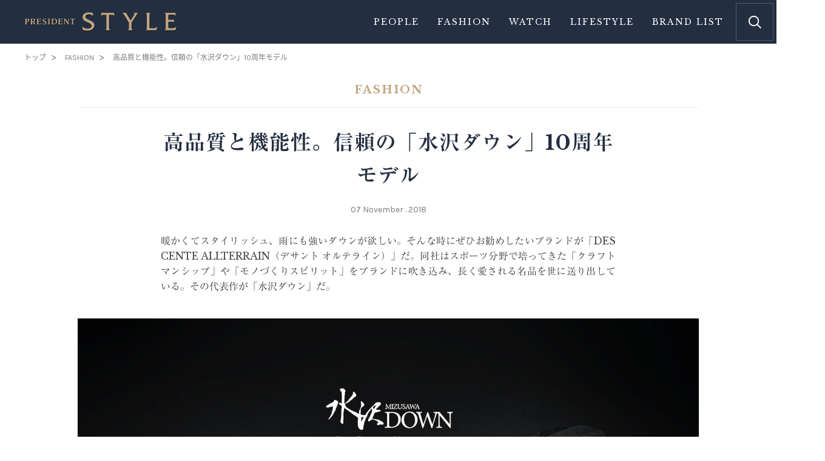

--- FILE ---
content_type: text/html; charset=UTF-8
request_url: https://style.president.jp/fashion/2018/1107_000802.php
body_size: 28143
content:
<!DOCTYPE html>
<html lang="ja">
<head>
<meta charset="UTF-8"/>
<meta http-equiv="X-UA-Compatible" content="IE=edge"/>
<title>高品質と機能性。信頼の「水沢ダウン」10周年モデル | PRESIDENT STYLE</title>
<meta name="description" content="暖かくてスタイリッシュ、雨にも強いダウンが欲しい。そんな時にぜひお勧めしたいブランドが「DESCENTE ALLTERRAIN（デサント オルテライン）」だ。同社はスポーツ分野で培ってきた「クラフトマンシップ」や「モノづくりスピリット」をブランドに吹き込み、長く愛される名品を世に送り出している。その代表作が「水沢ダウン」だ。"/>
<meta name="author" content="株式会社 プレジデント社"/>
<meta name="viewport" content="width=device-width,initial-scale=1,user-scalable=no"/>
<meta name="format-detection" content="telephone=no"/>
<link rel="canonical" href="https://style.president.jp/fashion/2018/1107_000802.php"/>
<link rel="start" href="https://style.president.jp/" title="Home"/>
<link rel="shortcut icon" type="image/vnd.microsoft.ico" href="https://style.president.jp/favicon.ico"/>
<link rel="shortcut icon" type="image/x-icon" href="https://style.president.jp/favicon.ico"/>
<link rel="apple-touch-icon" href="https://style.president.jp/apple-touch-icon.png"/>
<link rel="apple-touch-icon" sizes="180x180" href="https://style.president.jp/apple-touch-icon-180x180.png"/>
<link rel="apple-touch-icon" sizes="167x167" href="https://style.president.jp/apple-touch-icon-167x167.png"/>
<link rel="apple-touch-icon" sizes="152x152" href="https://style.president.jp/apple-touch-icon-152x152.png"/>
<link rel="stylesheet" href="/css/style.css?20251107224156"/>
<link rel="stylesheet" href="//cdn.jsdelivr.net/gh/kenwheeler/slick@1.8.1/slick/slick.css"/>
<link rel="stylesheet" href="//cdn.jsdelivr.net/gh/kenwheeler/slick@1.8.1/slick/slick-theme.css"/>
<link rel="stylesheet" href="//code.jquery.com/ui/1.12.1/themes/cupertino/jquery-ui.min.css"/>
<meta property="og:locale" content="ja_JP">
<meta property="og:type" content="article">
<meta property="og:site_name" content="PRESIDENT STYLE - 格好いいビジネス人生。">
<meta property="og:title" content="高品質と機能性。信頼の「水沢ダウン」10周年モデル | PRESIDENT STYLE">
<meta property="og:url" content="https://style.president.jp/fashion/2018/1107_000802.php">
<meta property="og:description" content="暖かくてスタイリッシュ、雨にも強いダウンが欲しい。そんな時にぜひお勧めしたいブランドが「DESCENTE ALLTERRAIN（デサント オルテライン）」だ。同社はスポーツ分野で培ってきた「クラフトマンシップ」や「モノづくりスピリット」をブランドに吹き込み、長く愛される名品を世に送り出している。その代表作が「水沢ダウン」だ。">
<meta property="article:publisher" content="https://www.facebook.com/STYLE.PRESIDENT.JP">
<meta property="article:published_time" content="2018-11-07T09:30:00+09:00">
<meta property="og:image" content="https://style.president.jp/images/m1108_000802.jpg">
<meta property="fb:app_id" content="1789116508063968">
<meta name="twitter:card" content="summary_large_image">
<meta name="twitter:site" content="@president_style">
<meta name="twitter:title" content="高品質と機能性。信頼の「水沢ダウン」10周年モデル | PRESIDENT STYLE">
<meta name="twitter:description" content="暖かくてスタイリッシュ、雨にも強いダウンが欲しい。そんな時にぜひお勧めしたいブランドが「DESCENTE ALLTERRAIN（デサント オルテライン）」だ。同社はスポーツ分野で培ってきた「クラフトマンシップ」や「モノづくりスピリット」をブランドに吹き込み、長く愛される名品を世に送り出している。その代表作が「水沢ダウン」だ。">
<meta name="twitter:url" content="https://style.president.jp/fashion/2018/1107_000802.php">
<meta name="twitter:image" content="https://style.president.jp/images/m1108_000802.jpg">
<meta property="article:published_time" content="2018-11-07T09:30:00+09:00"/>
<meta property="article:modified_time"  content="2018-11-08T15:29:52+09:00"/>
<meta name="cXenseParse:articleid"      content="0000000802"/>
<meta name="cXenseParse:pageclass"      content="article"/>
<meta name="cXenseParse:pst-pubday"     content="20181107"/>
<meta name="cXenseParse:pst-pubmonth"   content="201811"/>
<meta name="cXenseParse:pst-pubyear"    content="2018"/>
<meta name="cXenseParse:pst-category"   content="FASHION"/>
<meta name="cXenseParse:pst-tags"       content="DESCENTE ALLTERRAIN"/>
<meta name="cXenseParse:pst-tags"       content="ジャケット"/>
<!-- Google Tag Manager -->
<script>(function(w,d,s,l,i){w[l]=w[l]||[];w[l].push({'gtm.start':
new Date().getTime(),event:'gtm.js'});var f=d.getElementsByTagName(s)[0],
j=d.createElement(s),dl=l!='dataLayer'?'&l='+l:'';j.async=true;j.src=
'https://www.googletagmanager.com/gtm.js?id='+i+dl;f.parentNode.insertBefore(j,f);
})(window,document,'script','dataLayer','GTM-NGPFSH');</script>
<!-- End Google Tag Manager -->
<!-- Cxense script start -->
<script src='//scdn.cxense.com/cx.js'></script>
<script src='//csm.cxpublic.com/President.js'></script><!-- Cxense script end -->
<script src='https://www.googletagservices.com/tag/js/gpt.js' async='async'></script>
<script>
var googletag = googletag || {};
googletag.cmd = googletag.cmd || [];
googletag.cmd.push(function() {
try{
if(!cX.getUserId(false)) {
cX.setCustomParameters({"newuser":"true"});
cX.startSessionAnnotation({"newuser_S":"true"});
}
googletag.pubads().setTargeting("CxSegments",cX.getUserSegmentIds({persistedQueryId: "c5121cd9b1cab3c85e55b84c9e2037c68dd5251a"}));
}catch(err){}
});
var path_value = location.pathname.substr(0,40);
var parameter_value = location.search.substr(0, 40);
var ref_value = "null";
if (document.referrer) {
var ref_array = [];
ref_array = document.referrer.split("/");
ref_value = ref_array[2];
}
googletag.cmd.push(function () {
googletag.pubads().setTargeting('URLs', path_value).setTargeting('Ref', ref_value);
googletag.pubads().setTargeting('president_R_user_seg',(function(){try{return document.cookie.match(new RegExp("ismsegs=(.*?)(?:;|$)"))[1].split(',').filter(function(o){return o!=='';});}catch(err){return '';}})());
googletag.pubads().collapseEmptyDivs();
});
googletag.cmd.push(function() {
googletag.defineSlot('/117593098/pcsp_pol_style_billboard', ['fluid', [1, 1], [300, 250], [320, 180], [1080, 250], [970, 250], [970, 70], [728, 90], [300, 600], [320, 50], [320, 100]], 'div-gpt-ad-1519955840214-0').addService(googletag.pubads());
googletag.defineSlot('/117593098/sp_pol_style_menu_1st', ['fluid', [1, 1], [300, 250], [320, 180], [1080, 250], [970, 250], [970, 70], [728, 90], [300, 600], [320, 50], [320, 100]], 'div-gpt-ad-1519955840214-1').addService(googletag.pubads());
googletag.defineSlot('/117593098/pcsp_pol_style_footer_1st', ['fluid', [1, 1], [300, 250], [320, 180], [1080, 250], [970, 250], [970, 70], [728, 90], [300, 600], [320, 50], [320, 100]], 'div-gpt-ad-1519955840214-2').addService(googletag.pubads());
googletag.defineSlot('/117593098/pcsp_pol_style_footer_2nd', ['fluid', [1, 1], [300, 250], [320, 180], [1080, 250], [970, 250], [970, 70], [728, 90], [300, 600], [320, 50], [320, 100]], 'div-gpt-ad-1519955840214-3').addService(googletag.pubads());
googletag.pubads().enableSingleRequest();
googletag.enableServices();
});
</script>
<link rel="preconnect" href="//cdn.c360a.salesforce.com" crossorigin>
<script src="https://cdn.c360a.salesforce.com/beacon/c360a/9bb326f5-8c88-46ba-a15a-fc5bec725498/scripts/c360a.min.js"></script>
</head>
<body class="article_detail article page">
<!-- Google Tag Manager (noscript) -->
<noscript>
<iframe src="https://www.googletagmanager.com/ns.html?id=GTM-NGPFSH" height="0" width="0" style="display:none;visibility:hidden"></iframe>
</noscript>
<!-- End Google Tag Manager (noscript) -->
<div class="l-page" id="top">
<div class="l-header" id="data-header">
<div class="headerBar">
<h2 class="siteTitle">
<a href="/"><img class="siteTitle_logo" src="/images/site_logo.png" alt="PRESIDENT STYLE"/></a>
<span class="siteTitle_catch">格好いいビジネス人生。</span>
</h2>
<nav class="gNav">
<div class="gNavContents">
<ul class="gNavList">
<li class="gNavItem"><a href="/people/">People</a></li>
<li class="gNavItem"><a href="/fashion/">Fashion</a></li>
<li class="gNavItem"><a href="/watch/">Watch</a></li>
<li class="gNavItem"><a href="/lifestyle/">Lifestyle</a></li>
<li class="gNavItem"><a href="/brand/">Brand List</a></li>
</ul>
<div class="gNavSocial">
<div class="gNavSocialTitle">FOLLOW US</div>
<ul class="gNavSocialList">
<li class="gNavSocialItem"><a class="gNavSocialLink gNavSocialLink-fb" href="https://www.facebook.com/STYLE.PRESIDENT.JP" target="_blank"></a></li>
<li class="gNavSocialItem"><a class="gNavSocialLink gNavSocialLink-tw" href="https://twitter.com/president_style" target="_blank"></a></li>
</ul>
</div>
<div class="gNavBanner">
<div class="banner banner-gNav"><!-- /117593098/sp_pol_style_menu_1st --><div id='div-gpt-ad-1519955840214-1'><script>googletag.cmd.push(function() { googletag.display('div-gpt-ad-1519955840214-1'); });</script></div></div>
</div>
</div>
<div class="gNavButton" id="data-gNavButton"><span></span></div>
</nav>
<div class="siteSearch">
<div class="siteSearchBox">
<form action="/search.php" class="keywordSearch">
<input type="hidden" name="offset" value="0">
<input type="hidden" name="limit" value="null">
<input name="search" class="keywordInput keywordInput-text" type="text" placeholder="フリーワードを入力"/>
<input class="keywordInput keywordInput-submit" type="submit"/>
</form>
<section class="keywordBlock">
<h2 class="contentTitle contentTitle-keyword">KEYWORD</h2>
<ul class="keywordList">
<li class="keywordItem"><a href="/search.php?offset=0&amp;limit=null&amp;custom=tag&amp;search=%E3%83%93%E3%82%B8%E3%83%8D%E3%82%B9"><span class="hash">#</span>ビジネス</a></li>
<li class="keywordItem"><a href="/search.php?offset=0&amp;limit=null&amp;custom=tag&amp;search=%E6%99%82%E8%A8%88"><span class="hash">#</span>時計</a></li>
<li class="keywordItem"><a href="/search.php?offset=0&amp;limit=null&amp;custom=tag&amp;search=%E3%82%B9%E3%83%BC%E3%83%84"><span class="hash">#</span>スーツ</a></li>
<li class="keywordItem"><a href="/search.php?offset=0&amp;limit=null&amp;custom=tag&amp;search=%E9%9D%A9%E8%A3%BD%E5%93%81"><span class="hash">#</span>革製品</a></li>
<li class="keywordItem"><a href="/search.php?offset=0&amp;limit=null&amp;custom=tag&amp;search=%E9%9D%B4"><span class="hash">#</span>靴</a></li>
<li class="keywordItem"><a href="/search.php?offset=0&amp;limit=null&amp;custom=tag&amp;search=%E5%B0%8F%E7%89%A9"><span class="hash">#</span>小物</a></li>
<li class="keywordItem"><a href="/search.php?offset=0&amp;limit=null&amp;custom=tag&amp;search=%E3%82%B7%E3%83%A3%E3%83%84"><span class="hash">#</span>シャツ</a></li>
<li class="keywordItem"><a href="/search.php?offset=0&amp;limit=null&amp;custom=tag&amp;search=%E3%83%90%E3%83%83%E3%82%B0"><span class="hash">#</span>バッグ</a></li>
<li class="keywordItem"><a href="/search.php?offset=0&amp;limit=null&amp;custom=tag&amp;search=%E3%82%AB%E3%82%B8%E3%83%A5%E3%82%A2%E3%83%AB"><span class="hash">#</span>カジュアル</a></li>
<li class="keywordItem"><a href="/search.php?offset=0&amp;limit=null&amp;custom=tag&amp;search=%E9%98%B2%E6%B0%B4"><span class="hash">#</span>防水</a></li>
<li class="keywordItem"><a href="/search.php?offset=0&amp;limit=null&amp;custom=tag&amp;search=%E3%82%B9%E3%83%9D%E3%83%BC%E3%83%84"><span class="hash">#</span>スポーツ</a></li>
<li class="keywordItem"><a href="/search.php?offset=0&amp;limit=null&amp;custom=tag&amp;search=%E3%83%95%E3%83%BC%E3%83%89"><span class="hash">#</span>フード</a></li>
<li class="keywordItem"><a href="/search.php?offset=0&amp;limit=null&amp;custom=tag&amp;search=%E3%83%88%E3%83%83%E3%83%97%E3%81%AE%E5%8B%9D%E8%B2%A0%E6%9C%8D"><span class="hash">#</span>トップの勝負服</a></li>
<li class="keywordItem"><a href="/search.php?offset=0&amp;limit=null&amp;custom=tag&amp;search=%E3%83%8D%E3%82%AF%E3%82%BF%E3%82%A4"><span class="hash">#</span>ネクタイ</a></li>
<li class="keywordItem"><a href="/search.php?offset=0&amp;limit=null&amp;custom=tag&amp;search=%E3%83%88%E3%83%A9%E3%83%99%E3%83%AB"><span class="hash">#</span>トラベル</a></li>
<li class="keywordItem"><a href="/search.php?offset=0&amp;limit=null&amp;custom=tag&amp;search=%E8%87%AA%E5%8B%95%E8%BB%8A"><span class="hash">#</span>自動車</a></li>
<li class="keywordItem"><a href="/search.php?offset=0&amp;limit=null&amp;custom=tag&amp;search=%E3%82%A2%E3%83%AB%E3%82%B3%E3%83%BC%E3%83%AB"><span class="hash">#</span>アルコール</a></li>
<li class="keywordItem"><a href="/search.php?offset=0&amp;limit=null&amp;custom=tag&amp;search=%E3%82%A4%E3%83%99%E3%83%B3%E3%83%88"><span class="hash">#</span>イベント</a></li>
<li class="keywordItem"><a href="/search.php?offset=0&amp;limit=null&amp;custom=tag&amp;search=%E3%82%AA%E3%83%BC%E3%83%80%E3%83%BC%E3%83%A1%E3%82%A4%E3%83%89"><span class="hash">#</span>オーダーメイド</a></li>
</ul>
</section>
</div>
<span class="siteSearchButton" id="data-siteSearchButton"><span></span></span>
</div>
<div class="headerCloseButton" id="data-headerCloseButton"><span></span></div>
</div>
</div>
<div class="l-breadcrumb">
<ul class="breadcrumbList" itemscope itemtype="https://schema.org/BreadcrumbList">
<li class="breadcrumbItem breadcrumbItem-top" itemprop="itemListElement" itemscope itemtype="https://schema.org/ListItem">
<a href="/" itemprop="item"><span itemprop="name">トップ</span></a>
<meta itemprop="position" content="1" />
</li>
<li class="breadcrumbItem breadcrumbItem-category" itemprop="itemListElement" itemscope itemtype="https://schema.org/ListItem">
<a href="/fashion/" itemprop="item"><span itemprop="name">FASHION</span></a>
<meta itemprop="position" content="2" />
</li>
<li class="breadcrumbItem" itemprop="itemListElement" itemscope itemtype="https://schema.org/ListItem">
<span itemprop="name">高品質と機能性。信頼の「水沢ダウン」10周年モデル</span>
<meta itemprop="position" content="3" />
</li>
</ul>
</div>
<article class="l-contents" id="data-contents">
<!-- cxenseparse_start -->
<section class="articleContents cXenseParse">
<header class="articleHeader">
<div class="articleCategory">FASHION</div>
<h1 class="articleTitle">高品質と機能性。信頼の「水沢ダウン」10周年モデル</h1>
<div class="articleMeta">
<time class="articleDate" datetime="2018-11-07">07 November . 2018</time>
</div>
</header>
<div class="articleIntro">
<div class="articleDescription">暖かくてスタイリッシュ、雨にも強いダウンが欲しい。そんな時にぜひお勧めしたいブランドが「DESCENTE ALLTERRAIN（デサント オルテライン）」だ。同社はスポーツ分野で培ってきた「クラフトマンシップ」や「モノづくりスピリット」をブランドに吹き込み、長く愛される名品を世に送り出している。その代表作が「水沢ダウン」だ。</div>
<figure class="articleThumbnail">
<img src="/images/m1108_000802.jpg" alt="m1108_000802.jpg"> 
</figure>
</div>
<div class="articleBody">

     <div class="snippet snippet-freeText"><p>2008年、バンクーバー五輪日本代表団のために『一番温かいジャケットを』という思いから生まれた「水沢ダウン」が、誕生から今年で10周年。スペシャルモデル2型（アンカー、マウンテニア）が限定発売された。</p></div>
<figure class="snippet snippet-image">
<div class="figureImage"><img src="/images/1108_000802a.jpg" alt="" /></div>
<figcaption>「水沢ダウンジャケット“マウンテニア”10th ANNIVERSARY」17万円（税別）。サイズ：S、M、L、O　カラー：ブラック</figcaption>
</figure>
<figure class="snippet snippet-image">
<div class="figureImage"><img src="/images/1108_000802b.jpg" alt="" /></div>
<figcaption>「水沢ダウンジャケット“アンカー”10th ANNIVERSARY」15万円（税別）。サイズ：S、M、L、O　カラー：ブラック</figcaption>
</figure>
<div class="snippet snippet-freeText"><p>水に弱いというダウンジャケットの弱点を克服し、雨や雪の日でも保温性を維持することに成功。快適に着用できるダウンジャケットとして、その機能性にファンが多いのが水沢ダウンである。水が浸入しやすいダウンパックのステッチ部分を無くすために縫製の代わりに熱圧着を採用し、縫製が必要な部分にはシームテープ加工を施すことで、これまでにない耐水性を可能にしている。</p></div>
<figure class="snippet snippet-image">
<div class="figureImage"><img src="/images/1108_000802c.jpg" alt="" /></div>
</figure>
<figure class="snippet snippet-image">
<div class="figureImage"><img src="/images/1108_000802d.jpg" alt="" /></div>
</figure>
<div class="snippet snippet-freeText"><p>限定モデルのデザインは2種類。水沢ダウンの初期モデルとしてロングセラーを続ける「アンカー」と、水沢ダウンジャケットの中でもハイスペックなモデル「マウンテニア」をベースに、上質なスエード調で独特のなめらかさを持つultrasuede®を表地に採用した。豊かな風合いでありながら耐水性を兼ね備え、これまでにない美しさと快適性の高さを両立させた、高品位・高機能・高品質な水沢ダウンジャケットが完成した。この滑らかな質感を是非体感してみて欲しい。</p></div>
<div class="snippet snippet-blockText"><p><span style="font-weight:bold; font-size:120%;">editor's comment</span><br />
マットなスエード調の生地は肌触りが滑らかで、見た目にもラグジュアリーな印象を与える質感。オールブラックなので他のアイテムとも合わせやすく、洗練されて見えるのも素晴らしい。価値のある一着になりそうだ。</p></div>
<div class="snippet snippet-freeText"><center>▼PRESIDENT STYLE編集部から最新情報をお届け
<table border="0" width="300" cellspacing="20" cellpadding="0" bordercolor="#FFFFFF">
<tr>
<td bgcolor="#FFFFFF" align="right"><a href="https://www.facebook.com/STYLE.PRESIDENT.JP" target="_blank" data-cx-linktype="ext-link" data-cx-area_idx="02" data-cx-click="true">Facebook</div></a></td>
<td bgcolor="#FFFFFF" valign="top"><a href="https://twitter.com/president_style" target="_blank" data-cx-linktype="ext-link" data-cx-area_idx="03" data-cx-click="true">Twitter</div></a></td>
</tr>
</table></center></div>
<div class="snippet snippet-contact">
<div class="contactImage"><img src="/images/m1108_000802.jpg" alt="問い合わせ情報"/></div>
<div class="contactText">
<h3 class="contactTitle">問い合わせ情報</h3>
<div class="contactDescription">
<p>デサント ブラン 代官山<br />
Tel：03‐6416‐5989</p>
<p></p>
<p></p>
<p><br />
</p>
</div>
<div class="contactLinkButton">
<a href="https://allterrain.descente.com/10th/" target="_blank" data-cx-linktype="ext-link" data-cx-area_idx="02" data-cx-click="true">公式サイト</a>
</div>
</div>
</div>
<div class="snippet snippet-credit"><p>text：Moca Kurio</p></div>

     
</div>
</section>
<!-- cxenseparse_end -->
<section class="shareBlock">
<h2 class="contentTitle contentTitle-share">SHARE</h2>
<ul class="shareList">
<li class="shareItem shareItem-fb"><a href="http://www.facebook.com/share.php?u=https://style.president.jp/fashion/2018/1107_000802.php" target="_blank" title="Share this on Facebook" onclick="window.open(this.href, 'FBwindow', 'width=650, height=450, menubar=no, toolbar=no, scrollbars=yes'); return false;"></a></li>
<li class="shareItem shareItem-tw"><a href="https://twitter.com/intent/tweet?text=%E9%AB%98%E5%93%81%E8%B3%AA%E3%81%A8%E6%A9%9F%E8%83%BD%E6%80%A7%E3%80%82%E4%BF%A1%E9%A0%BC%E3%81%AE%E3%80%8C%E6%B0%B4%E6%B2%A2%E3%83%80%E3%82%A6%E3%83%B3%E3%80%8D10%E5%91%A8%E5%B9%B4%E3%83%A2%E3%83%87%E3%83%AB+%7C+PRESIDENT+STYLE&amp;url=https://style.president.jp/fashion/2018/1107_000802.php&amp;via=president_style&amp;related=president_style&amp;original_referer=https://style.president.jp/fashion/2018/1107_000802.php&amp;hashtags=DESCENTE%20ALLTERRAIN,%E3%82%B8%E3%83%A3%E3%82%B1%E3%83%83%E3%83%88" title="Tweet this page" target="_blank" onclick="window.open(this.href, 'TWwindow', 'width=650, height=450, menubar=no, toolbar=no, scrollbars=yes'); return false;"></a></li>
<li class="shareItem shareItem-ln"><a href="http://line.me/R/msg/text/?https://style.president.jp/fashion/2018/1107_000802.php" title="LINEでシェア" target="_blank" onclick="window.open(this.href, 'TWwindow', 'width=650, height=450, menubar=no, toolbar=no, scrollbars=yes'); return false;"></a></li>
<li class="shareItem shareItem-cp"><a href="#" data-url="https://style.president.jp/fashion/2018/1107_000802.php"></a></li>
</ul>
</section>
<section class="keywordBlock">
<h2 class="contentTitle contentTitle-keyword">KEYWORD</h2>
<ul class="keywordList">
<li class="keywordItem"><a href="/search.php?offset=0&amp;limit=null&amp;custom=tag&amp;search=DESCENTE%20ALLTERRAIN"><span class="hash">#</span>DESCENTE ALLTERRAIN</a></li>
<li class="keywordItem"><a href="/search.php?offset=0&amp;limit=null&amp;custom=tag&amp;search=%E3%82%B8%E3%83%A3%E3%82%B1%E3%83%83%E3%83%88"><span class="hash">#</span>ジャケット</a></li>
</ul>
</section>
<div class="relatedBlock">
<section class="recommendBlock">
<h2 class="contentTitle contentTitle-recommend">あなたへのおすすめ</h2>
<div class="articleList"></div>
</section>
<section class="popularBlock">
<h2 class="contentTitle contentTitle-popular">FASHIONの人気記事</h2>
<div class="articleList"></div>
</section>
</div>
<section class="pickupBlock  pickupBlock-index">
<h2 class="contentTitle contentTitle-pickup">PICK UP</h2>
<div class="articleListWrap">
<div class="articleList" id="data-pickupList">
</div>
<div class="pickupControl">
<div class="pickupNav pickupNav-prev"></div>
<div class="pickupNav pickupNav-next"></div>
</div>
</div>
</section>
<div class="bannerBlock">
<section class="bannerItem followBlock">
<h2 class="followBlockTitle">FOLLOW US</h2>
<a class="followBlockLink followBlockLink-fb" href="https://www.facebook.com/STYLE.PRESIDENT.JP" target="_blank"></a>
<a class="followBlockLink followBlockLink-tw" href="https://twitter.com/president_style" target="_blank"></a>
</section>
</div>
<footer class="articleFooter"></footer>
</article>
<div class="l-footer">
<div class="adBlock adBlock-footer">
<div class="adBlock-footer_in" id="data-adFooter">
<div class="banner banner-footer"><!-- /117593098/pcsp_pol_style_footer_1st --><div id='div-gpt-ad-1519955840214-2'><script>googletag.cmd.push(function() { googletag.display('div-gpt-ad-1519955840214-2'); });</script></div></div>
<div class="banner banner-footer"><!-- /117593098/pcsp_pol_style_footer_2nd --><div id='div-gpt-ad-1519955840214-3'><script>googletag.cmd.push(function() { googletag.display('div-gpt-ad-1519955840214-3'); });</script></div></div>
</div>
</div>
<div class="pageTop"><a href="#top"><span>PAGE TOP</span></a></div>
<div class="footerWrap">
<div class="footerContents">
<div class="footerMainArea">
<div class="footerTitle"><a href="/"><img src="/images/site_logo_white.svg" alt="PRESIDENT STYLE"/><span>格好いいビジネス人生。</span></a></div>
<div class="footerArticles">
<dl class="footerArticlesCategory">
<dt class="footerArticlesCategoryTitle"><a href="/fashion/">FASHION</a></dt>
<dd class="footerArticleContent">
<ul class="footerArticleList">
<li class="footerArticleItem"><a href="/fashion/2022/1227_006751.php">リモートワークを終えたら即ラウンドへ。ビジネスとゴルフをシームレスにつなぐマーク ＆ ロナのセットアップ</a></li>
<li class="footerArticleItem"><a href="/fashion/2022/1006_006404.php">アップデートされた伝統柄でモダンな英国紳士を気取る［センスを楽しむ秋冬スーツ］</a></li>
</ul>
</dd>
</dl>
<dl class="footerArticlesCategory">
<dt class="footerArticlesCategoryTitle"><a href="/watch/">WATCH</a></dt>
<dd class="footerArticleContent">
<ul class="footerArticleList">
<li class="footerArticleItem"><a href="/watch/2025/0430_009676.php">実力を誇示しないのが一流の証し。9日間駆動のショパール&quot;クアトロ&quot;の現代的洗練［2025年新作腕時計‐品格に帰する］</a></li>
<li class="footerArticleItem"><a href="/watch/2025/0424_009661.php">小径クラシックの大本命。ランゲ「1815」はエグゼクティブの思慮深さを物語る［2025年新作腕時計‐品格に帰する］</a></li>
</ul>
</dd>
</dl>
<dl class="footerArticlesCategory">
<dt class="footerArticlesCategoryTitle"><a href="/lifestyle/">LIFESTYLE</a></dt>
<dd class="footerArticleContent">
<ul class="footerArticleList">
<li class="footerArticleItem"><a href="/lifestyle/2025/0415_009640.php">マンションは購入後に本当の付き合いが始まる。入居者の暮らしに実直に向き合う日鉄興和不動産「リビオ」の並外れた顧客志向</a></li>
<li class="footerArticleItem"><a href="/lifestyle/2025/0219_009483.php">分譲マンションの累計供給戸数は国内最多。技術とノウハウの蓄積を基に大京「ザ・ライオンズ」はZEH-Mの先端をゆく</a></li>
</ul>
</dd>
</dl>
<div class="footerNavPartners"><a href="/partners/">PRESIDENT STYLE PARTNERS</a></div>
</div>
<div class="footerNav">
<ul class="footerNavList">
<li class="footerNavItem"><a href="https://www.president.co.jp/information/company/">会社概要</a></li>
<li class="footerNavItem"><a href="https://www.president.co.jp/ad/">広告掲載</a></li>
<li class="footerNavItem"><a href="http://www.president.co.jp/information/privacy/">個人情報の取扱い</a></li>
</ul>
<ul class="footerNavList">
<li class="footerNavItem"><a href="/about.php">このサイトについて</a></li>
<li class="footerNavItem"><a href="https://secure.president.co.jp/cgi-bin/info/contact/">お問い合わせ</a></li>
<li class="footerNavItem"><a href="http://president.jp/" target="_blank">プレジデントオンライン</a></li>
</ul>
</div>
</div>
</div>
<div class="copyright">
<p>Copyright &copy; PRESIDENT Inc. All rights reserved.</p>
</div>
</div>
</div>
<script src="/js/libs.js"></script>
<script src="//cdn.jsdelivr.net/gh/kenwheeler/slick@1.8.1/slick/slick.min.js"></script>
<script type="text/javascript" src="//typesquare.com/3/tsst/script/ja/typesquare.js?681c15a68da84b3993442cbfac1e02e5" charset="utf-8"></script>
<script src="/js/function.js"></script>
<script type="text/javascript">
var cX=cX||{};function cxRenderPickupFunction(e,c){if(e.httpStatus=200){var n=e.response.items;n.length>0&&MAIN.renderPickupWidget(n)}}function cxRenderRecommendFunction(e,c){if(e.httpStatus=200){var n=e.response.items;n.length>0&&MAIN.renderRecommendWidget(n)}}function cxRenderPopularFunction(e,c){if(e.httpStatus=200){var n=e.response.items;n.length>0&&MAIN.renderPopularWidget(n)}}cX.callQueue=cX.callQueue||[],cxPickupWidgetId="adc43617810c58cde3c06da33fe64dc56928dcc1",cxRecommendWidgetId="59d3e59955fdc68b45f538632f4bae1ed1598b1a",cxPopularWidgetId="d78af1e6274bbaf21826109eb86f8ea957b38a95",$(function(){cX.callQueue.push(["insertWidget",{widgetId:cxPickupWidgetId,renderFunction:cxRenderPickupFunction}]),cX.callQueue.push(["insertWidget",{widgetId:cxRecommendWidgetId,renderFunction:cxRenderRecommendFunction}]),cX.callQueue.push(["insertWidget",{widgetId:cxPopularWidgetId,renderFunction:cxRenderPopularFunction}])});
</script>
</div>
<script src="/_flexibleSearch/mustache.js"></script>
<script src="/_flexibleSearch/flexibleSearch.js"></script>
<script src="/_flexibleSearch/flexibleSearch-config.js"></script>
</body>
</html>


--- FILE ---
content_type: text/html; charset=utf-8
request_url: https://www.google.com/recaptcha/api2/aframe
body_size: 182
content:
<!DOCTYPE HTML><html><head><meta http-equiv="content-type" content="text/html; charset=UTF-8"></head><body><script nonce="g-XXhspWRgcdrAfZ3xl1bA">/** Anti-fraud and anti-abuse applications only. See google.com/recaptcha */ try{var clients={'sodar':'https://pagead2.googlesyndication.com/pagead/sodar?'};window.addEventListener("message",function(a){try{if(a.source===window.parent){var b=JSON.parse(a.data);var c=clients[b['id']];if(c){var d=document.createElement('img');d.src=c+b['params']+'&rc='+(localStorage.getItem("rc::a")?sessionStorage.getItem("rc::b"):"");window.document.body.appendChild(d);sessionStorage.setItem("rc::e",parseInt(sessionStorage.getItem("rc::e")||0)+1);localStorage.setItem("rc::h",'1769280432138');}}}catch(b){}});window.parent.postMessage("_grecaptcha_ready", "*");}catch(b){}</script></body></html>

--- FILE ---
content_type: text/css
request_url: https://style.president.jp/css/style.css?20251107224156
body_size: 19429
content:
@charset "UTF-8";@import url(https://fonts.googleapis.com/css?family=Karla:400,700|Libre+Baskerville:400,400i,700);@import url(https://fonts.googleapis.com/earlyaccess/notosansjapanese.css);
/*! normalize.css v4.1.1 | MIT License | github.com/necolas/normalize.css */
@-webkit-keyframes siteTitleAnimation{0%{opacity:0}50%{opacity:.5}to{opacity:1}}@keyframes siteTitleAnimation{0%{opacity:0}50%{opacity:.5}to{opacity:1}}@-webkit-keyframes spin{0%{-webkit-transform:rotate(0deg);transform:rotate(0deg)}to{-webkit-transform:rotate(360deg);transform:rotate(360deg)}}@keyframes spin{0%{-webkit-transform:rotate(0deg);transform:rotate(0deg)}to{-webkit-transform:rotate(360deg);transform:rotate(360deg)}}html{font-family:sans-serif;-ms-text-size-adjust:100%;-webkit-text-size-adjust:100%}article,aside,details,figcaption,figure,footer,header,main,menu,nav,section,summary{display:block}audio,canvas,progress,video{display:inline-block}audio:not([controls]){display:none;height:0}progress,sub,sup{vertical-align:baseline}[hidden],template{display:none}a{background-color:transparent;-webkit-text-decoration-skip:objects;text-decoration:none;-webkit-transition:all .1s linear;transition:all .1s linear;color:#232e41}a:active,a:hover{outline-width:0}abbr[title]{border-bottom:none;-webkit-text-decoration:underline dotted;text-decoration:underline dotted}b,strong{font-weight:bolder}dfn{font-style:italic}mark{background-color:#ff0;color:#000}small{font-size:80%}sub,sup{font-size:75%;line-height:0;position:relative}sub{bottom:-.25em}sup{top:-.5em}img{border-style:none;vertical-align:top;line-height:1}svg:not(:root){overflow:hidden}code,kbd,pre,samp{font-family:monospace,sans-serif;font-size:1em}hr{-webkit-box-sizing:content-box;box-sizing:content-box;height:0}button,input,select,textarea{font:inherit;margin:0}optgroup{font-weight:700}button,hr,input{overflow:visible}button,select{text-transform:none}[type=reset],[type=submit],button,html [type=button]{-webkit-appearance:button}[type=button]::-moz-focus-inner,[type=reset]::-moz-focus-inner,[type=submit]::-moz-focus-inner,button::-moz-focus-inner{border-style:none;padding:0}[type=button]:-moz-focusring,[type=reset]:-moz-focusring,[type=submit]:-moz-focusring,button:-moz-focusring{outline:1px dotted ButtonText}[type=checkbox],[type=radio],legend{-webkit-box-sizing:border-box;box-sizing:border-box}legend{color:inherit;display:table;max-width:100%;white-space:normal}textarea{overflow:auto}[type=checkbox],[type=radio]{padding:0}[type=number]::-webkit-inner-spin-button,[type=number]::-webkit-outer-spin-button{height:auto}[type=search]{-webkit-appearance:textfield;outline-offset:-2px}[type=search]::-webkit-search-cancel-button,[type=search]::-webkit-search-decoration{-webkit-appearance:none}::-webkit-input-placeholder{color:inherit;opacity:.54}::-webkit-file-upload-button{-webkit-appearance:button;font:inherit}blockquote,body,code,dd,div,dl,dt,fieldset,figure,form,h1,h2,h3,h4,h5,h6,legend,li,ol,p,pre,ul{margin:0;padding:0}h1,h2,h3,h4,h5,h6{font-size:12px}li{list-style:none}pre{white-space:pre-wrap;word-wrap:break-word}q{quotes:none}caption,td,th{padding:0}fieldset{border:0}body,html{min-height:100%;overflow-x:hidden}html{margin:0;padding:0;background:#fff}body{font-size:1.4rem;font-size:14px;color:#424242;font-family:"Libre Baskerville","リュウミン R-KL","ヒラギノ明朝 Pro W3","Hiragino Mincho ProN",serif;position:relative;width:100%;line-height:1.8;-webkit-box-sizing:border-box;box-sizing:border-box;-webkit-font-smoothing:antialiased;-moz-osx-font-smoothing:grayscale;overflow-y:hidden;word-break:break-all}.l-contents{padding-bottom:100px;position:relative}.is-show{display:inherit!important}.is-hide,a.no-icon[target=_blank]:after{display:none!important}.is-visible{visibility:visible!important}.is-fixed{position:fixed!important}.is-absolute{position:absolute!important}.is-overflow-hidden{overflow:hidden!important}.is-disable a{opacity:.4;cursor:default}.is-noScroll{overflow-y:hidden}.is-noScroll body{overflow-y:hidden;height:100%}.is-ready{opacity:0}.is-shown:not(.carouselItem){opacity:1;-webkit-transition:all .8s ease-out;transition:all .8s ease-out}.align-left{text-align:left}.align-right{text-align:right}.align-center{text-align:center}.left{float:left}.right{float:right}.clear{clear:both}.inline{display:inline!important}.inline-block{display:inline-block!important}.is-narrow{display:none}body.is-fixed{position:fixed;width:100%;height:100%}.clearfix{zoom:1}.clearfix:after{clear:both}.clearfix:after,.clearfix:before{display:table;content:""}.num{font-family:"Libre Baskerville",serif}b{font-family:"Libre Baskerville","リュウミン B-KL","ヒラギノ明朝 Pro W6","Hiragino Mincho ProN",serif}input[type=text]{outline:0}.l-breadcrumb{width:100%;padding:10px 40px}.breadcrumbItem{display:inline-block}.breadcrumbItem+.breadcrumbItem:before{content:"";display:inline-block;width:8px;height:8px;background:url(../images/ico_breadcrumb_arrow.svg) center center no-repeat;background-size:auto 100%;margin-right:10px}.breadcrumbItem>*{color:#7b7b7b;font-size:12px;font-family:"Karla","Noto Sans Japanese","ヒラギノ角ゴ Pro W3","Hiragino Kaku Gothic ProN","メイリオ",Meiryo,"Droid Sans",sans-serif;margin-right:5px}.breadcrumbItem-category{text-transform:uppercase}.l-page .simplebar-track{width:2px;background-color:#ededed}.l-page .simplebar-scrollbar{top:0;right:0;width:2px;border-radius:0;background-color:#424242}.l-page .simplebar-track .simplebar-scrollbar.visible{opacity:1}.l-page .simplebar-content{padding-right:30px}.debug{position:fixed;width:100vh;height:100vw;z-index:100000;left:0;top:50%;background-color:#000;color:#fff}.ui-button.ui-state-active:hover,.ui-button:active,.ui-state-active,.ui-widget-content .ui-state-active,.ui-widget-header .ui-state-active,a.ui-button:active{border:1px solid #c1a47f!important;background:#c1a47f!important;font-weight:700!important;color:#fff!important}.ui-menu-item-wrapper{border-width:0!important;padding:6px 1em!important;font-size:16px}.ui-widget.ui-widget-content{border-width:0!important;color:#c1a47f;border-bottom-left-radius:4px;border-bottom-right-radius:4px;background:0 0}.ui-menu .ui-menu-item{background:#fff}.ui-menu .ui-menu-item:first-child{margin-top:2px}.spMenu{display:none}.headerBar,.l-header{background-color:#232e41}.l-header{padding-bottom:72px}.headerBar{width:100%;height:72px;color:#fff;overflow:visible;display:-webkit-box;display:-webkit-flex;display:-ms-flexbox;display:flex;-webkit-box-orient:horizontal;-webkit-box-direction:normal;-webkit-flex-direction:row;-ms-flex-direction:row;flex-direction:row;-webkit-flex-wrap:nowrap;-ms-flex-wrap:nowrap;flex-wrap:nowrap;-webkit-box-pack:end;-webkit-justify-content:flex-end;-ms-flex-pack:end;justify-content:flex-end;-webkit-align-content:stretch;-ms-flex-line-pack:stretch;align-content:stretch;-webkit-box-align:stretch;-webkit-align-items:stretch;-ms-flex-align:stretch;align-items:stretch;z-index:100;position:fixed;top:0;-webkit-box-sizing:border-box;box-sizing:border-box}.is-header-unfixed .l-header{padding-bottom:0}.is-header-unfixed .headerBar{position:relative}.is-header-expanded .l-header{padding-bottom:0}.adBlock-header,.is-header-expanded .headerBar{position:relative}.adBlock-header{background-color:#1b2433}.adBlock-header .banner{margin:0 auto}.banner-header{text-align:center}.banner-header iframe,.banner-header img{padding:32px 0}.gNavItem,.gNavList{-webkit-box-flex:0;-webkit-flex:0 1 auto;-ms-flex:0 1 auto;flex:0 1 auto}.gNavList{display:-webkit-box;display:-webkit-flex;display:-ms-flexbox;display:flex;-webkit-box-orient:horizontal;-webkit-box-direction:normal;-webkit-flex-direction:row;-ms-flex-direction:row;flex-direction:row;-webkit-flex-wrap:nowrap;-ms-flex-wrap:nowrap;flex-wrap:nowrap;-webkit-box-pack:end;-webkit-justify-content:flex-end;-ms-flex-pack:end;justify-content:flex-end;-webkit-align-content:stretch;-ms-flex-line-pack:stretch;align-content:stretch;-webkit-box-align:stretch;-webkit-align-items:stretch;-ms-flex-align:stretch;align-items:stretch}.gNavItem{-webkit-align-self:auto;-ms-flex-item-align:auto;align-self:auto;text-transform:uppercase}.gNavItem a{color:#fff;display:block;height:72px;line-height:72px;padding:0 15px;font-size:14px;font-family:"Libre Baskerville",serif;letter-spacing:2px}.gNavItem.gNavItem-ad a{color:#c1a47f;text-transform:none;font-family:"Libre Baskerville","リュウミン B-KL","ヒラギノ明朝 Pro W6","Hiragino Mincho ProN",serif}.gNavBanner,.gNavSocial{display:none}.siteSearch,.siteSearchBox,.siteSearchButton{-webkit-box-sizing:border-box;box-sizing:border-box}.siteSearch{-webkit-box-flex:0;-webkit-flex:0 1 auto;-ms-flex:0 1 auto;flex:0 1 auto;height:72px;width:72px;padding:5px}.siteSearchBox,.siteSearchButton{width:100%}.siteSearchButton{display:block;height:100%;border:1px solid rgba(255,255,255,.2);position:relative;-webkit-transition:all .2s linear;transition:all .2s linear;cursor:pointer;z-index:2000}.siteSearchButton span{display:block;width:100%;height:100%;position:absolute;top:0;left:0;background-image:url(../images/ico_search_white.svg);background-position:center center;background-repeat:no-repeat;background-size:35% auto}.is-search-open .siteSearchButton span{background-image:none!important}.is-search-open .siteSearchButton span:after,.is-search-open .siteSearchButton span:before{display:block;content:"";position:absolute;width:40px;height:1px;background:#fff;top:50%;left:50%;-webkit-transform:translateX(-50%) translateY(-50%) rotate(45deg);-ms-transform:translateX(-50%) translateY(-50%) rotate(45deg);transform:translateX(-50%) translateY(-50%) rotate(45deg);-webkit-transition:.2s all linear;transition:.2s all linear}.is-search-open .siteSearchButton span:after{-webkit-transform:translateX(-50%) translateY(-50%) rotate(-45deg);-ms-transform:translateX(-50%) translateY(-50%) rotate(-45deg);transform:translateX(-50%) translateY(-50%) rotate(-45deg)}.siteSearchBox{position:absolute;top:72px;left:0;background:rgba(35,46,65,.96);z-index:1000;opacity:0;visibility:hidden;-webkit-transition:.3s all ease-out;transition:.3s all ease-out;padding:80px 0 40px;overflow-y:auto;height:calc(100vh - 72px)}.is-search-open .siteSearchBox{opacity:1;visibility:visible;border-top:1px solid rgba(112,112,112,.5)}.siteSearchBox .contentTitle{color:#fff}.siteSearchBox .keywordBlock{padding:0;margin-top:80px}.siteSearchBox .keywordBlock .keywordItem a{color:#fff;background-color:transparent;border-color:#fff}.siteSearchBox .keywordBlock .keywordList{margin:30px auto 0}.siteSearchBox .keywordSearch{padding:0;text-align:center;display:-webkit-box;display:-webkit-flex;display:-ms-flexbox;display:flex;-webkit-box-orient:horizontal;-webkit-box-direction:normal;-webkit-flex-direction:row;-ms-flex-direction:row;flex-direction:row;-webkit-flex-wrap:nowrap;-ms-flex-wrap:nowrap;flex-wrap:nowrap;-webkit-box-pack:start;-webkit-justify-content:flex-start;-ms-flex-pack:start;justify-content:flex-start;-webkit-align-content:stretch;-ms-flex-line-pack:stretch;align-content:stretch;-webkit-box-align:stretch;-webkit-align-items:stretch;-ms-flex-align:stretch;align-items:stretch;-webkit-box-shadow:2px 2px rgba(0,0,0,.1);box-shadow:2px 2px rgba(0,0,0,.1);width:540px;margin:0 auto;border:1px solid #fff}.siteSearchBox .keywordInput-text{border:0;padding:0 20px;color:#fff;font-size:18px;-webkit-box-flex:0;-webkit-flex:0 0 auto;-ms-flex:0 0 auto;flex:0 0 auto;background-color:transparent;-webkit-box-sizing:border-box;box-sizing:border-box;width:calc(100% - 58px)}.siteSearchBox .keywordInput-submit{border:0;width:58px;height:58px;background:url(../images/ico_search_white.svg) center center no-repeat #c1a47f;background-size:40% auto;color:#fff;font-size:0;border-radius:0;-webkit-transition:.1s all linear;transition:.1s all linear;cursor:pointer}.siteSearchBox .brandBlock{padding:0;margin-top:80px;background-color:transparent;background-image:none}.siteTitle{position:absolute;top:20px;left:40px;z-index:500}.siteTitle a:before{content:"";width:390px;height:110px;background:url(../images/site_logo_large.png);background-size:100% auto;-webkit-transition:none;transition:none;top:60px}.siteTitle a img{opacity:1;margin-top:0}.siteTitle_logo{width:auto;height:34px}.siteTitle a:before,.siteTitle_catch{display:block;position:absolute;left:120px;opacity:0;margin-top:-30px;-webkit-transform:translateY(-300px);-ms-transform:translateY(-300px);transform:translateY(-300px)}.siteTitle_catch{color:#c1a47f;font-family:"Libre Baskerville","リュウミン B-KL","ヒラギノ明朝 Pro W6","Hiragino Mincho ProN",serif;width:200px;top:200px;font-size:16px;letter-spacing:2px;font-weight:100}.is-header-expanded .siteTitle a:before,.is-header-expanded .siteTitle_catch{opacity:1;margin-top:0;-webkit-transform:translateY(0);-ms-transform:translateY(0);transform:translateY(0);-webkit-transition:.1s opacity linear,.3s margin ease-out;transition:.1s opacity linear,.3s margin ease-out}.is-header-expanded .siteTitle img{opacity:0;margin-top:-50px}.l-footer,.pageTop a span{position:relative}.footerWrap,.l-footer a{color:#d0d0d0}.footerWrap{background-color:#1d2635}.footerContents{max-width:1024px;margin:0 auto;padding:80px 0 30px;display:-webkit-box;display:-webkit-flex;display:-ms-flexbox;display:flex;-webkit-box-orient:horizontal;-webkit-box-direction:normal;-webkit-flex-direction:row;-ms-flex-direction:row;flex-direction:row}.pageTop{position:absolute;top:-24px;right:calc((100vw - 1024px)/2)}.pageTop a{display:block;color:#c1a47f;font-size:15px;font-family:"Libre Baskerville",serif;letter-spacing:1px;width:120px;height:100px;line-height:100px;position:relative;right:10px;text-align:center}.pageTop a span{z-index:1}.pageTop a:after,.pageTop a:before{display:block;content:"";position:absolute;left:8px;width:100px}.pageTop a span,.pageTop a:before{-webkit-transition:.2s all linear;transition:.2s all linear}.pageTop a:before{top:0;height:100px;border:1px solid #c1a47f;-webkit-transform:rotate(45deg);-ms-transform:rotate(45deg);transform:rotate(45deg)}.pageTop a:after{top:-26px;height:1px;background-color:#c1a47f}.adBlock-footer{position:relative;top:180px;width:300px;height:0;left:calc((100vw - 1024px)/2 + 724px);z-index:10}.banner-footer+.banner-footer{margin-top:20px}.footerMainArea{width:730px;-webkit-box-flex:0;-webkit-flex:0 0 auto;-ms-flex:0 0 auto;flex:0 0 auto}.footerTitle{height:55px}.footerTitle img{height:100%;width:auto;vertical-align:text-bottom}.footerTitle a{color:#fff}.footerTitle span{display:inline-block;font-size:16px;margin-left:20px;letter-spacing:2px}.footerArticles{display:-webkit-box;display:-webkit-flex;display:-ms-flexbox;display:flex;-webkit-flex-wrap:wrap;-ms-flex-wrap:wrap;flex-wrap:wrap;-webkit-box-pack:start;-webkit-justify-content:flex-start;-ms-flex-pack:start;justify-content:flex-start;-webkit-align-content:flex-start;-ms-flex-line-pack:start;align-content:flex-start;-webkit-box-align:start;-webkit-align-items:flex-start;-ms-flex-align:start;align-items:flex-start;max-height:400px;margin-top:45px}.footerArticlesCategory{width:312px;margin-bottom:30px;margin-right:40px}.footerArticlesCategoryTitle{font-size:13px;font-family:"Libre Baskerville",serif;letter-spacing:2px;font-weight:400;margin-bottom:10px}.footerArticlesCategoryTitle a{display:inline-block;color:#c1a47f;line-height:14px;vertical-align:middle}.footerArticlesCategoryTitle a:before{display:inline-block;content:"";width:8px;height:8px;border:1px solid #c1a47f;margin-right:7px;-webkit-transform:rotate(45deg);-ms-transform:rotate(45deg);transform:rotate(45deg)}.footerArticleItem{font-size:13px;font-family:"Karla","Noto Sans Japanese","ヒラギノ角ゴ Pro W3","Hiragino Kaku Gothic ProN","メイリオ",Meiryo,"Droid Sans",sans-serif;font-weight:400;margin-top:5px}.footerNavPartners{width:312px}.footerNavPartners a{width:100%;height:56px;line-height:56px;display:inline-block;position:relative;padding:0 20px 0 0;font-size:13px;color:#d0d0d0;font-family:"Libre Baskerville",serif;font-weight:100;border:1px solid rgba(255,255,255,.2);letter-spacing:1px;background-color:rgba(255,255,255,.05);-webkit-box-sizing:border-box;box-sizing:border-box;text-align:center;border-radius:2px}.articleReadMore span:after,.footerAmbassador a:after,.footerNavPartners a:after{content:"";display:block;width:9px;height:9px;border:0;border-top:solid 1px #d0d0d0;border-right:solid 1px #d0d0d0;-webkit-transform:rotate(45deg);-ms-transform:rotate(45deg);transform:rotate(45deg);position:absolute;top:50%;right:20px;margin-top:-6px;-webkit-transition:all .2s ease-out;transition:all .2s ease-out}.footerAmbassador{width:664px;border-top:1px solid rgba(193,164,127,.3);border-bottom:1px solid rgba(193,164,127,.3);margin-top:40px;display:-webkit-box;display:-webkit-flex;display:-ms-flexbox;display:flex;-webkit-box-orient:horizontal;-webkit-box-direction:normal;-webkit-flex-direction:row;-ms-flex-direction:row;flex-direction:row;-webkit-box-align:center;-webkit-align-items:center;-ms-flex-align:center;align-items:center;padding:20px 0}.footerAmbassador a,.footerAmbassadorTitle{display:block;font-size:15px;color:#c1a47f;letter-spacing:1px}.footerAmbassador a{width:312px;height:56px;line-height:56px;border:1px solid #c1a47f;padding:0 20px 0 0;text-align:center;-webkit-box-shadow:2px 2px rgba(0,0,0,.1);box-shadow:2px 2px rgba(0,0,0,.1);position:relative;-webkit-box-flex:0;-webkit-flex:0 0 auto;-ms-flex:0 0 auto;flex:0 0 auto;-webkit-box-sizing:border-box;box-sizing:border-box;border-radius:2px}.articleReadMore span:after,.footerAmbassador a:after{border-top:solid 1px #c1a47f;border-right:solid 1px #c1a47f}.footerAmbassadorTitle{-webkit-box-flex:1;-webkit-flex:1 0 auto;-ms-flex:1 0 auto;flex:1 0 auto;font-family:"Libre Baskerville",serif;font-weight:100}.footerNav{margin-top:30px}.footerNavList+.footerNavList{margin-top:10px}.footerNavItem{display:inline-block;font-family:"Karla","Noto Sans Japanese","ヒラギノ角ゴ Pro W3","Hiragino Kaku Gothic ProN","メイリオ",Meiryo,"Droid Sans",sans-serif;font-weight:400;font-size:13px;margin-right:25px;letter-spacing:1px}.footerNavItem a{position:relative}.footerNavItem a[target=_blank]{padding-right:15px}.footerNavItem a[target=_blank]:after,.footerNavItem a[target=_blank]:before{content:"";display:block;position:absolute;top:50%;right:0;width:10px;height:10px;vertical-align:middle;-webkit-transform:translateY(-50%);-ms-transform:translateY(-50%);transform:translateY(-50%);background-size:contain}.footerNavItem a[target=_blank]:after{background:url(../images/ico_outbound_white.svg) center center no-repeat}.footerNavItem a[target=_blank]:before{background:url(../images/ico_outbound_gold.svg) center center no-repeat #232e41;z-index:1;opacity:0;-webkit-transition:.1s all linear;transition:.1s all linear}.copyright{border-top:1px solid rgba(193,164,127,.3);text-align:center;padding:20px 0;font-family:"Libre Baskerville",serif;font-size:10px;font-weight:100;letter-spacing:2px}.articleCategory,.brandBlock .brandLinkButton a,.loadMoreButton a{color:#c1a47f;font-family:"Libre Baskerville",serif;letter-spacing:2px}.articleCategory{font-size:18px;font-weight:900;line-height:1}.articleTitle{font-size:22px;letter-spacing:1px;font-family:"Libre Baskerville","リュウミン B-KL","ヒラギノ明朝 Pro W6","Hiragino Mincho ProN",serif;font-weight:600;margin-top:15px;color:#232e41;-webkit-transition:.1s all linear;transition:.1s all linear;text-align:justify}.articleDescription{font-size:15px;text-align:justify;letter-spacing:0;margin-top:10px;color:#424242}.articleDate,.articleSponsor{color:#7b7b7b}.articleDate,.articleSponsor,.snippet-craftsmanship .craftsmanshipSponsor{font-family:"Karla",sans-serif;font-size:13px;margin-top:20px}.articleReadMore{font-size:13px;letter-spacing:1px;text-align:relative;margin-top:15px;padding-top:15px;border-top:1px solid #222;font-family:"Libre Baskerville",serif;text-transform:uppercase}.articleReadMore span{color:#7b7b7b;display:inline-block;position:relative;padding-right:20px}.articleReadMore span:after{border-top:solid 1px #7b7b7b;border-right:solid 1px #7b7b7b;right:2px}.brandBlock .brandLinkButton a,.loadMoreButton a{display:block;font-size:16px;border:1px solid #c1a47f;padding:15px 0;text-align:center;-webkit-box-shadow:2px 2px 3px 0 rgba(0,0,0,.1);box-shadow:2px 2px 3px 0 rgba(0,0,0,.1);position:relative;border-radius:2px}.loadMoreButton a:after,.loadMoreButton a:before{display:block}.brandBlock .brandLinkButton a:before,.loadMoreButton a:after,.loadMoreButton a:before{content:"";width:20px;height:2px;background-color:#c1a47f;position:absolute;top:50%;right:20px;margin-top:-1px;-webkit-transition:.2s all ease-out;transition:.2s all ease-out}.loadMoreButton a:after{-webkit-transform:rotate(90deg);-ms-transform:rotate(90deg);transform:rotate(90deg)}.articleList,.brandArticleList{max-width:1024px;margin:40px auto 0;display:-webkit-box;display:-webkit-flex;display:-ms-flexbox;display:flex;-webkit-box-orient:horizontal;-webkit-box-direction:normal;-webkit-flex-direction:row;-ms-flex-direction:row;flex-direction:row;-webkit-flex-wrap:wrap;-ms-flex-wrap:wrap;flex-wrap:wrap;-webkit-box-pack:justify;-webkit-justify-content:space-between;-ms-flex-pack:justify;justify-content:space-between}.articleListItem{width:calc((100% - 64px)/3);margin-bottom:40px;position:relative}.articleListImage{width:100%;overflow:hidden;position:relative}.articleListImage img,.carouselImageBlock img{height:auto;-webkit-transition:.4s all ease-out;transition:.4s all ease-out}.articleListImage img{width:100%}.articleListText{padding:15px 10px 0}.articleListTitle{font-size:14px;font-weight:300;text-align:justify}.articleListCategory,.articleListMeta{-webkit-box-flex:1;-webkit-flex:1 0 auto;-ms-flex:1 0 auto;flex:1 0 auto}.articleListMeta{display:-webkit-box;display:-webkit-flex;display:-ms-flexbox;display:flex;margin-top:8px;padding:0;color:#c1a47f;letter-spacing:1px}.articleListCategory{font-family:"Libre Baskerville",serif;font-size:13px;line-height:1;font-weight:700}.articleListDate{font-family:"Karla",sans-serif;font-size:13px;color:#7b7b7b;-webkit-transition:.2s all linear;transition:.2s all linear;line-height:1}.articleListPR{position:absolute;top:10px;right:10px;width:28px;height:28px;border:1px solid #c1a47f;text-align:center;line-height:28px;background-color:rgba(255,255,255,.8);font-size:11px;font-family:"Libre Baskerville",serif;color:#c1a47f;border-radius:24px;z-index:4}.articleList-row{max-width:790px;margin:35px auto 0;border-bottom:1px solid #aaa;padding:0 40px;-webkit-box-sizing:border-box;box-sizing:border-box}.articleList-row .articleListItem{width:100%;margin-bottom:0}.articleList-row,.articleList-row .articleListItem+.articleListItem{border-top:1px solid #aaa}.articleList-row .articleListLink{display:-webkit-box;display:-webkit-flex;display:-ms-flexbox;display:flex;padding:32px 0;width:100%;color:#424242;-webkit-box-align:start;-webkit-align-items:flex-start;-ms-flex-align:start;align-items:flex-start}.articleList-row .articleListImage{width:236px;-webkit-box-flex:0;-webkit-flex:0 0 auto;-ms-flex:0 0 auto;flex:0 0 auto;position:relative}.articleList-row .articleListImage:after,.articleList-row .articleListImage:before{display:block;width:100%;position:absolute;left:0;opacity:0;-webkit-transition:.2s all linear;transition:.2s all linear}.articleList-row .articleListImage:before{content:"";background-color:rgba(193,164,127,.8);height:100%;top:0;z-index:1}.articleList-row .articleListImage:after{content:"READ MORE";font-family:"Libre Baskerville",serif;letter-spacing:2px;height:13px;font-size:13px;line-height:13px;top:50%;text-align:center;color:#fff;-webkit-transform:translateY(-50%);-ms-transform:translateY(-50%);transform:translateY(-50%);z-index:2}.articleList-row .articleListImage img{-o-object-fit:initial;object-fit:initial}.articleList-row .articleListImage .articleListPR{position:absolute;top:10px;right:10px;width:28px;height:28px;border:1px solid #c1a47f;text-align:center;line-height:28px;background-color:rgba(255,255,255,.8);font-size:11px;font-family:"Libre Baskerville",serif;color:#c1a47f;border-radius:24px;z-index:4}.articleList-row .articleListText{margin-left:20px;padding:15px 0 0;-webkit-box-flex:1;-webkit-flex:1 1 auto;-ms-flex:1 1 auto;flex:1 1 auto}.articleList-row .articleListMeta{margin-top:0}.articleList-row .articleListCategory{color:#c1a47f;letter-spacing:1px;display:inline-block}.articleList-row .articleListDate{color:#7b7b7b;display:inline-block;margin-left:15px}.articleList-row .articleListTitle{font-size:16px;font-weight:600;font-family:"Libre Baskerville","リュウミン B-KL","ヒラギノ明朝 Pro W6","Hiragino Mincho ProN",serif;margin-top:10px;line-height:1.5;color:#424242;-webkit-transition:.1s all linear;transition:.1s all linear}.articleList-row .articleListDescription{margin-top:5px;font-family:"Karla","Noto Sans Japanese","ヒラギノ角ゴ Pro W3","Hiragino Kaku Gothic ProN","メイリオ",Meiryo,"Droid Sans",sans-serif;line-height:1.8;font-size:13px;text-align:justify}.relatedBlock .articleListTitle{font-size:20px;line-height:1.5}.contentTitle{font-family:"Libre Baskerville",serif;color:#c1a47f;font-weight:100;font-size:24px;line-height:24px}.bannerBlock>*+*{margin-top:30px}.articleContents+.bannerBlock{margin-top:64px}.followBlock{width:904px;max-width:100%;background-color:#fff;border:50px solid #232e41;margin-left:auto;margin-right:auto;-webkit-box-sizing:border-box;box-sizing:border-box;display:-webkit-box;display:-webkit-flex;display:-ms-flexbox;display:flex;-webkit-box-orient:horizontal;-webkit-box-direction:normal;-webkit-flex-direction:row;-ms-flex-direction:row;flex-direction:row;padding:40px;font-family:"Libre Baskerville",serif;line-height:18px;-webkit-box-pack:center;-webkit-justify-content:center;-ms-flex-pack:center;justify-content:center;-webkit-box-align:center;-webkit-align-items:center;-ms-flex-align:center;align-items:center}.followBlockLink,.followBlockTitle{-webkit-box-flex:0;-webkit-flex:0 0 auto;-ms-flex:0 0 auto;flex:0 0 auto}.followBlockTitle{color:#232e41;text-align:center;font-size:18px;letter-spacing:4px;font-weight:100;width:300px;line-height:26px}.followBlockLink{width:26px;height:26px;padding:10px;position:relative;background-color:#232e41;border-radius:2px}.followBlockLink:after,.followBlockLink:before{display:inline-block;content:"";width:26px;height:26px;background:center center no-repeat;background-size:contain;vertical-align:middle;position:absolute;left:50%;top:50%;-webkit-transform:translateX(-50%) translateY(-50%);-ms-transform:translateX(-50%) translateY(-50%);transform:translateX(-50%) translateY(-50%)}.followBlockLink:before{z-index:1}.followBlockLink:after{z-index:2;opacity:0;-webkit-transition:.1s opacity linear;transition:.1s opacity linear}.followBlockLink.followBlockLink-fb{margin-right:30px}.followBlockLink.followBlockLink-fb:before{background-image:url(../images/ico_fb_white.svg)}.followBlockLink.followBlockLink-fb:after{background-image:url(../images/ico_fb_gold.svg)}.followBlockLink.followBlockLink-tw:before{background-image:url(../images/ico_x_white.svg);width:22px;height:22px}.followBlockLink.followBlockLink-tw:after{background-image:url(../images/ico_x_gold.svg);width:22px;height:22px}.ambassadorBlock,.ambassadorBlockLink a{-webkit-box-sizing:border-box;box-sizing:border-box}.ambassadorBlock{border:2px solid #c1a47f;width:904px;max-width:100%;padding:40px;margin-left:auto;margin-right:auto;color:#c1a47f;display:-webkit-box;display:-webkit-flex;display:-ms-flexbox;display:flex;-webkit-box-orient:horizontal;-webkit-box-direction:normal;-webkit-flex-direction:row;-ms-flex-direction:row;flex-direction:row;-webkit-box-align:stretch;-webkit-align-items:stretch;-ms-flex-align:stretch;align-items:stretch}.ambassadorBlockText{text-align:center}.ambassadorBlockTitle{-webkit-box-flex:1;-webkit-flex:1 1 auto;-ms-flex:1 1 auto;flex:1 1 auto;width:440px}.ambassadorBlockTitle>*,.brandBlock .contentTitle{font-family:"Libre Baskerville",serif;font-weight:100}.ambassadorBlockTitle>*{display:block}.ambassadorBlockTitle span{font-size:18px;letter-spacing:4px}.ambassadorBlockTitle b{font-size:28px;letter-spacing:8px}.ambassadorBlockDescription{margin-top:10px;color:#424242}.ambassadorBlockLink{-webkit-box-flex:1;-webkit-flex:1 1 auto;-ms-flex:1 1 auto;flex:1 1 auto;display:-webkit-box;display:-webkit-flex;display:-ms-flexbox;display:flex;-webkit-box-orient:horizontal;-webkit-box-direction:normal;-webkit-flex-direction:row;-ms-flex-direction:row;flex-direction:row;-webkit-flex-wrap:nowrap;-ms-flex-wrap:nowrap;flex-wrap:nowrap;-webkit-box-pack:center;-webkit-justify-content:center;-ms-flex-pack:center;justify-content:center;-webkit-box-align:center;-webkit-align-items:center;-ms-flex-align:center;align-items:center;margin-right:40px}.ambassadorBlockLink a{display:block;width:300px;font-size:16px;background:#c1a47f;padding:18px 40px 18px 20px;letter-spacing:2px;text-align:center;-webkit-box-shadow:2px 2px 3px 0 rgba(0,0,0,.1);box-shadow:2px 2px 3px 0 rgba(0,0,0,.1);position:relative;color:#fff}.ambassadorBlockLink a:after{display:block;border-top:solid 1px #fff;border-right:solid 1px #fff;position:absolute;top:50%;right:20px;margin-top:-6px;-webkit-transition:all .2s ease-out;transition:all .2s ease-out}.brandBlock{padding:92px 0 100px;position:relative;background:url(../images/bg_gold.png)}.brandBlock>*{position:relative;z-index:1}.brandBlock .contentTitle{color:#232e41;text-align:center;font-size:32px;letter-spacing:12px}.brandBlock .brandFeatured{max-width:904px;margin:68px auto 72px;background-color:#fff;display:-webkit-box;display:-webkit-flex;display:-ms-flexbox;display:flex;-webkit-box-orient:horizontal;-webkit-box-direction:normal;-webkit-flex-direction:row;-ms-flex-direction:row;flex-direction:row;-webkit-flex-wrap:nowrap;-ms-flex-wrap:nowrap;flex-wrap:nowrap}.brandBlock .brandFeaturedImageBlock{width:420px;height:420px}.brandBlock .brandFeaturedImageBlock img{width:100%;height:100%;-o-object-fit:cover;object-fit:cover;font-family:"object-fit: cover;"}.brandBlock .brandFeaturedTextBlock{width:calc(100% - 420px);padding:40px 70px 40px 50px;-webkit-box-sizing:border-box;box-sizing:border-box;height:420px;overflow:hidden}.brandBlock .brandFeaturedTitle{color:#c1a47f;font-size:18px;letter-spacing:2px;line-height:1;font-family:"Libre Baskerville",serif}.brandBlock .brandFeaturedLink a,.brandBlock .brandFeaturedName{font-family:"Libre Baskerville","リュウミン B-KL","ヒラギノ明朝 Pro W6","Hiragino Mincho ProN",serif;letter-spacing:1px}.brandBlock .brandFeaturedName{color:#232e41;font-size:24px;margin-top:10px}.brandBlock .brandFeaturedDescription{width:calc(100% + 30px);font-family:"Libre Baskerville","リュウミン R-KL","ヒラギノ明朝 Pro W3","Hiragino Mincho ProN",serif;font-size:16px;letter-spacing:0;text-align:justify;height:170px;margin-top:10px;overflow:hidden;line-height:28px}.brandBlock .brandFeaturedBg{width:auto;height:100%;position:absolute;top:0;left:0;z-index:0;opacity:.1}.brandBlock .brandFeaturedBg img{height:100%;width:auto}.brandBlock .brandFeaturedBg:after{content:"";display:block;position:absolute;width:300px;height:100%;top:0;right:0;background:-webkit-gradient(linear,left top,right top,from(rgba(193,164,127,0)),color-stop(80%,#c1a47f),to(#c1a47f));background:-webkit-linear-gradient(left,rgba(193,164,127,0) 0,#c1a47f 80%,#c1a47f 100%);background:linear-gradient(to right,rgba(193,164,127,0) 0,#c1a47f 80%,#c1a47f 100%)}.brandBlock .brandFeaturedLink{margin-top:30px}.brandBlock .brandFeaturedLink a{font-size:14px;color:#c1a47f;display:block;border:1px solid #c1a47f;padding:10px 0;text-align:center;-webkit-box-shadow:2px 2px 3px 0 rgba(0,0,0,.1);box-shadow:2px 2px 3px 0 rgba(0,0,0,.1);position:relative;border-radius:2px}.ambassadorBlockLink a:after,.brandBlock .brandFeaturedLink a:after,.brandBlock .brandFinderAll a:after{content:"";width:9px;height:9px;border:0;-webkit-transform:rotate(45deg);-ms-transform:rotate(45deg);transform:rotate(45deg)}.brandBlock .brandFeaturedLink a:after{display:block;border-top:solid 1px #c1a47f;border-right:solid 1px #c1a47f;position:absolute;top:50%;right:20px;margin-top:-6px;-webkit-transition:all .1s ease-out;transition:all .1s ease-out}.brandBlock .brandFinderAll{text-align:center;font-family:"Libre Baskerville",serif;letter-spacing:2px;font-weight:100;position:absolute;top:8px;left:50%;margin-left:395px}.brandBlock .brandFinderAll a{display:inline-block;color:#fff}.brandBlock .brandFinderAll a:after{display:inline-block;border-top:solid 1px #fff;border-right:solid 1px #fff;margin-left:5px}.brandBlock .brandFinderAll a:after,.siteSearch .brandBlock .brandFinderAll a:after,.siteSearch .brandBlock .brandFinderAll a:before{-webkit-transition:all .1s linear;transition:all .1s linear}.brandBlock .brandFinderLang{display:none;margin:20px 12px;-webkit-box-sizing:border-box;box-sizing:border-box;border-bottom:3px solid #fff}.brandBlock .brandFinderLangButton{width:50%;padding:5px;text-align:center;border:1px solid #d1b99b;border-bottom:0;color:#fff;font-family:"Karla",sans-serif;letter-spacing:1px;font-size:22px;-webkit-transition:.2s all linear;transition:.2s all linear}.brandBlock .brandFinderLangButton.brandFinderLangButton-en{margin-left:5px}.brandBlock .brandFinderLangButton.is-active{background-color:#fff;color:#c1a47f;border-color:#fff}.brandBlock .brandFinderTitle{color:#fff;text-align:center;font-size:24px;letter-spacing:12px;font-family:"Libre Baskerville",serif;font-weight:100;margin-bottom:20px}.brandBlock .brandLetterList{display:-webkit-box;display:-webkit-flex;display:-ms-flexbox;display:flex;-webkit-box-orient:horizontal;-webkit-box-direction:normal;-webkit-flex-direction:row;-ms-flex-direction:row;flex-direction:row;-webkit-flex-wrap:wrap;-ms-flex-wrap:wrap;flex-wrap:wrap;max-width:904px;margin:0 auto;-webkit-align-content:stretch;-ms-flex-line-pack:stretch;align-content:stretch}.brandBlock .brandLetterItem,.pickupBlock{-webkit-box-sizing:border-box;box-sizing:border-box}.brandBlock .brandLetterItem{-webkit-box-flex:1;-webkit-flex:1 1 auto;-ms-flex:1 1 auto;flex:1 1 auto;padding:2px;font-family:"Karla","Noto Sans Japanese","ヒラギノ角ゴ Pro W3","Hiragino Kaku Gothic ProN","メイリオ",Meiryo,"Droid Sans",sans-serif;font-size:16px}.brandBlock .brandLetterItem a{display:block;border:1px solid #fff;color:#fff;text-align:center;padding:12px 0;font-weight:300}.brandBlock .brandLetterItem-alphabet{width:calc(6.6666666667% - 1px)}.brandBlock .brandLetterItem-number,.brandBlock .brandLetterItem-other{width:calc(13.3333333333% - 1px)}.brandBlock .brandLinkButton{max-width:540px;margin-left:auto;margin-right:auto}.brandBlock .brandLinkButton a{background:#fff;border-color:#fff}.brandBlock .brandLinkButton a:before{display:none}.brandBlock .brandLinkButton a:after{content:"";display:block;width:9px;height:9px;border:0;border-top:solid 1px #c1a47f;border-right:solid 1px #c1a47f;background-color:transparent!important;-webkit-transform:rotate(45deg);-ms-transform:rotate(45deg);transform:rotate(45deg);position:absolute;top:50%;right:20px;margin-top:-6px;-webkit-transition:all .2s ease-out;transition:all .2s ease-out}.pickupBlock{padding:90px 0;position:relative;min-height:475px}.pickupBlock .contentTitle{color:#232e41;text-align:center;font-size:24px;letter-spacing:12px;font-family:"Libre Baskerville",serif;font-weight:100}.pickupBlock .articleListWrap{position:relative;zoom:1}.pickupBlock .articleListWrap:after{display:table;clear:both;content:""}.pickupBlock .articleListWrap:before{display:table;content:""}.pickupBlock .articleListWrap .pickupNav-next,.pickupBlock .articleListWrap .pickupNav-prev{top:0;width:20px;height:20px;border:0;border-bottom:solid 1px #222;position:absolute;-webkit-transition:all .2s ease-out;transition:all .2s ease-out;margin-top:100px;cursor:pointer}.pickupBlock .articleListWrap .pickupNav-prev{left:50%;border-left:solid 1px #222;-webkit-transform:rotate(45deg);-ms-transform:rotate(45deg);transform:rotate(45deg);margin-left:-550px}.pickupBlock .articleListWrap .pickupNav-next{right:50%;border-right:solid 1px #222;-webkit-transform:rotate(-45deg);-ms-transform:rotate(-45deg);transform:rotate(-45deg);margin-right:-550px}.pickupBlock .articleList,.pickupBlock .brandArticleList{width:1024px;margin:40px auto 0;display:block;position:relative}.pickupBlock .articleListItem{width:calc((1024px - 96px)/4);-webkit-box-pack:justify;-webkit-justify-content:space-between;-ms-flex-pack:justify;justify-content:space-between;float:left;margin-right:32px;margin-bottom:0;position:relative}.pickupBlock .articleListImage,.pickupBlock .articleListText{-webkit-transition:.2s all ease-out;transition:.2s all ease-out}.pickupBlock .articleListImage{width:100%;position:relative}.pickupBlock .articleListImage img{width:100%;height:auto}.pickupBlock .articleListImage:after,.pickupBlock .articleListImage:before{display:block;width:100%;position:absolute;left:0;opacity:0;-webkit-transition:.2s all linear;transition:.2s all linear}.pickupBlock .articleListImage:before{content:"";background-color:rgba(193,164,127,.8);height:100%;top:0;z-index:1}.pickupBlock .articleListImage:after{content:"READ MORE";font-family:"Libre Baskerville",serif;letter-spacing:2px;height:13px;font-size:13px;line-height:13px;top:50%;text-align:center;color:#fff;-webkit-transform:translateY(-50%);-ms-transform:translateY(-50%);transform:translateY(-50%);z-index:2}.pickupBlock .articleListText{padding:15px 10px 0;color:#424242}.pickupBlock .articleListTitle{font-size:12px;font-family:"Karla","Noto Sans Japanese","ヒラギノ角ゴ Pro W3","Hiragino Kaku Gothic ProN","メイリオ",Meiryo,"Droid Sans",sans-serif;font-weight:300;text-align:justify;line-height:1.6}.pickupBlock .articleListCategory{font-size:11px;margin-top:10px;font-family:"Libre Baskerville",serif;color:#c1a47f;letter-spacing:1px}.keywordBlock .contentTitle{text-align:center;font-size:24px;letter-spacing:12px}.keywordBlock .keywordList{max-width:1024px;margin:50px auto 54px;text-align:center}.keywordBlock .keywordItem{margin:10px}.keywordBlock .keywordSearch{width:540px;margin:0 auto;border:1px solid #c1a47f;display:-webkit-box;display:-webkit-flex;display:-ms-flexbox;display:flex;-webkit-box-orient:horizontal;-webkit-box-direction:normal;-webkit-flex-direction:row;-ms-flex-direction:row;flex-direction:row;-webkit-flex-wrap:nowrap;-ms-flex-wrap:nowrap;flex-wrap:nowrap;-webkit-box-pack:start;-webkit-justify-content:flex-start;-ms-flex-pack:start;justify-content:flex-start;-webkit-align-content:stretch;-ms-flex-line-pack:stretch;align-content:stretch;-webkit-box-align:stretch;-webkit-align-items:stretch;-ms-flex-align:stretch;align-items:stretch}.keywordBlock .keywordInput-text{border:0;padding:0 20px;color:#c1a47f;font-size:18px;-webkit-box-flex:1;-webkit-flex:1 1 auto;-ms-flex:1 1 auto;flex:1 1 auto;background-color:transparent;width:calc(100% - 58px);-webkit-box-sizing:border-box;box-sizing:border-box}.keywordBlock .keywordInput-submit{border:0;width:58px;height:58px;background:url(../images/ico_search_white.svg) center center no-repeat #c1a47f;background-size:40% auto;color:#fff;font-size:0;-webkit-transition:.1s background linear;transition:.1s background linear;cursor:pointer;border-radius:0}.keywordBlock .keywordInput-submit[disabled]{background-color:#dcdad8}.keywordBlock .hash{margin-right:5px}.keywordItem,.keywordItem a{display:inline-block}.keywordItem a{font-family:"Karla","Noto Sans Japanese","ヒラギノ角ゴ Pro W3","Hiragino Kaku Gothic ProN","メイリオ",Meiryo,"Droid Sans",sans-serif;font-weight:300;font-size:16px;letter-spacing:1px;color:#c1a47f;border:1px solid #c1a47f;padding:6px 30px;border-radius:50px;background-color:#fff;-webkit-box-shadow:2px 2px 3px 0 rgba(0,0,0,.1);box-shadow:2px 2px 3px 0 rgba(0,0,0,.1)}.linkButton{text-align:center}.linkButton a,.snippet-craftsmanship .craftsmanshipItemLink a{letter-spacing:2px}.linkButton a,.snippet-craftsmanship .craftsmanshipItemLink a,.snippet-linkButton a{display:inline-block;font-size:14px;color:#c1a47f;font-family:"Libre Baskerville","リュウミン B-KL","ヒラギノ明朝 Pro W6","Hiragino Mincho ProN",serif;font-weight:600;border:1px solid #c1a47f;padding:9px 20px 8px;text-align:center;-webkit-box-shadow:2px 2px 3px 0 rgba(0,0,0,.1);box-shadow:2px 2px 3px 0 rgba(0,0,0,.1);position:relative;-webkit-box-sizing:border-box;box-sizing:border-box;border-radius:2px}.linkButton a[target=_blank]:after,.snippet-craftsmanship .craftsmanshipItemLink a[target=_blank]:after,.snippet-linkButton a[target=_blank]:after{content:"";display:inline-block;background:url(../images/ico_outbound_gold.svg) center center no-repeat;background-size:contain;width:10px;height:10px;margin-left:12px;vertical-align:middle}.brand_detail .relatedBlock .linkButton a:after,.brand_detail .relatedBlock .snippet-craftsmanship .craftsmanshipItemLink a:after,.brand_detail .relatedBlock .snippet-linkButton a:after,.linkButton-arrow:after,.partners_detail .relatedBlock .linkButton a:after,.partners_detail .relatedBlock .snippet-craftsmanship .craftsmanshipItemLink a:after,.partners_detail .relatedBlock .snippet-linkButton a:after,.snippet-craftsmanship .brand_detail .relatedBlock .craftsmanshipItemLink a:after,.snippet-craftsmanship .partners_detail .relatedBlock .craftsmanshipItemLink a:after{content:"";display:block;width:9px;height:9px;border:0;border-top:solid 1px #c1a47f;border-right:solid 1px #c1a47f;-webkit-transform:rotate(45deg);-ms-transform:rotate(45deg);transform:rotate(45deg);position:absolute;top:50%;right:20px;margin-top:-6px;-webkit-transition:all .2s ease-out;transition:all .2s ease-out}.linkButton-back a{width:320px;padding-top:12px;padding-bottom:11px}.articlePagination .nextLink:after,.linkButton-back a:before,.snippet-pagination .nextLink:after{content:"";display:block;width:10px;height:10px;border:0;border-top:solid 1px #c1a47f;border-right:solid 1px #c1a47f;position:absolute;top:50%;margin-top:-6px}.linkButton-back a:before{left:12px;margin-right:12px;vertical-align:middle;-webkit-transform:rotate(-135deg);-ms-transform:rotate(-135deg);transform:rotate(-135deg)}.articlePagination,.snippet-pagination{width:750px;margin:60px auto}.articlePagination .nextLink,.snippet-pagination .nextLink{display:block;padding:25px 0;border-top:1px solid #c1a47f;border-bottom:1px solid #c1a47f;text-align:center;position:relative}.articlePagination .nextLink:after,.snippet-pagination .nextLink:after{-webkit-transform:rotate(45deg);-ms-transform:rotate(45deg);transform:rotate(45deg);right:22px;margin-left:10px;-webkit-transition:all .2s linear;transition:all .2s linear}.articlePagination .nextLabel,.snippet-pagination .nextLabel{color:#c1a47f;font-size:14px;font-family:"Libre Baskerville",serif;letter-spacing:1px;-webkit-transition:.2s color linear;transition:.2s color linear}.articlePagination .nextTitle,.snippet-pagination .nextTitle{font-size:20px;font-weight:600;font-family:"Libre Baskerville","リュウミン B-KL","ヒラギノ明朝 Pro W6","Hiragino Mincho ProN",serif;line-height:1.4}.articlePagination .pagination,.snippet-pagination .pagination{margin-top:60px;display:-webkit-box;display:-webkit-flex;display:-ms-flexbox;display:flex;-webkit-flex-wrap:nowrap;-ms-flex-wrap:nowrap;flex-wrap:nowrap;height:50px}.articlePagination .pagination>*,.snippet-pagination .pagination>*{-webkit-box-flex:0;-webkit-flex:0 0 auto;-ms-flex:0 0 auto;flex:0 0 auto}.articlePagination .pagination .paginationNavLink,.snippet-pagination .pagination .paginationNavLink{width:50px;height:100%;display:block}.articlePagination .pagination .paginationNavLink.paginationNavLink-prev,.snippet-pagination .pagination .paginationNavLink.paginationNavLink-prev{font-size:0}.articlePagination .pagination .paginationNavLink.paginationNavLink-prev:before,.snippet-pagination .pagination .paginationNavLink.paginationNavLink-prev:before{display:inline-block;content:"";width:20px;height:20px;border:0;border-top:solid 1px #232e41;border-right:solid 1px #232e41;-webkit-transform:rotate(-135deg);-ms-transform:rotate(-135deg);transform:rotate(-135deg);margin-top:14px;margin-left:5px;-webkit-transition:all .2s linear;transition:all .2s linear}.articlePagination .pagination .paginationNavLink.paginationNavLink-next,.snippet-pagination .pagination .paginationNavLink.paginationNavLink-next{font-size:0;text-align:right}.articlePagination .pagination .paginationNavLink.paginationNavLink-next:before,.snippet-pagination .pagination .paginationNavLink.paginationNavLink-next:before{display:inline-block;content:"";width:20px;height:20px;border:0;border-top:solid 1px #232e41;border-right:solid 1px #232e41;-webkit-transform:rotate(45deg);-ms-transform:rotate(45deg);transform:rotate(45deg);margin-top:14px;margin-right:5px;-webkit-transition:all .2s linear;transition:all .2s linear}.articlePagination .pagination .paginationList,.snippet-pagination .pagination .paginationList{-webkit-box-flex:1;-webkit-flex:1 0 auto;-ms-flex:1 0 auto;flex:1 0 auto;text-align:center}.articlePagination .pagination .paginationItem,.snippet-pagination .pagination .paginationItem{display:inline-block;height:100%;margin:0 20px}.articlePagination .pagination .paginationItem a,.articlePagination .pagination .paginationItem span,.snippet-pagination .pagination .paginationItem a,.snippet-pagination .pagination .paginationItem span{padding:20px;font-family:"Libre Baskerville",serif;font-size:16px;line-height:50px;-webkit-box-sizing:border-box;box-sizing:border-box;border-bottom:1px solid transparent}.articlePagination .pagination .paginationItem a.is-current,.articlePagination .pagination .paginationItem span.is-current,.snippet-pagination .pagination .paginationItem a.is-current,.snippet-pagination .pagination .paginationItem span.is-current,.specialMessageBlock a{border-bottom:1px solid #232e41}.mainVisual{background-color:#fff;overflow:hidden;position:relative;top:0;right:0;width:100%;height:calc((100vw - 465px)*2/3)}.carousel{position:relative;height:100%}.carousel:before{content:"";height:calc(100% - 45px)}.carousel:before,.carouselLoader,.loader{position:absolute;display:block}.carousel:before,.carouselLoader{top:0;left:0;width:100%;background:#232e41}.carouselLoader{height:100%;z-index:10}.loader{width:34px;height:34px;top:50%;left:50%;margin-top:-17px;margin-left:-17px;background:url(../images/loading.png) center center no-repeat;-webkit-animation:spin 1.5s linear infinite;animation:spin 1.5s linear infinite}.carouselList{height:100%;width:100%;display:-webkit-box;display:-webkit-flex;display:-ms-flexbox;display:flex;-webkit-box-orient:horizontal;-webkit-box-direction:reverse;-webkit-flex-direction:row-reverse;-ms-flex-direction:row-reverse;flex-direction:row-reverse}.carouselItem{width:100%;height:100%;width:100vw;-webkit-box-ordinal-group:1;-webkit-order:0;-ms-flex-order:0;order:0;-webkit-box-flex:0;-webkit-flex:0 1 auto;-ms-flex:0 1 auto;flex:0 1 auto;-webkit-align-self:auto;-ms-flex-item-align:auto;align-self:auto;z-index:1;-webkit-transition:0;transition:0;-webkit-transform:none;-ms-transform:none;transform:none;opacity:1}.carouselItem.is-active{z-index:2}.carouselTextBlock{position:absolute;bottom:45px;left:120px;min-width:530px;max-width:600px;height:250px;background-color:#fff;padding:30px 45px;-webkit-box-sizing:border-box;box-sizing:border-box;opacity:0}.is-active .carouselTextBlock{z-index:10;opacity:1}.carouselTextContents{width:100%;height:100%;-webkit-transition:1s opacity linear;transition:1s opacity linear;opacity:0;line-height:1.5}.is-active .carouselTextContents{opacity:1}.carouselCategory{font-family:"Libre Baskerville",serif;font-size:18px;color:#c1a47f;letter-spacing:2px;font-weight:900;text-transform:uppercase}.carouselReadMore span,.carouselTitle{-webkit-transition:.1s all linear;transition:.1s all linear}.carouselTitle{font-family:"Libre Baskerville","リュウミン B-KL","ヒラギノ明朝 Pro W6","Hiragino Mincho ProN",serif;font-size:28px;letter-spacing:3px;font-weight:900;margin-top:10px;color:#232e41;overflow:hidden;display:-webkit-box;-webkit-box-orient:vertical;-webkit-line-clamp:3}.carouselReadMore,.carouselSponsor{position:absolute;bottom:30px;font-size:13px}.carouselSponsor{font-family:"Karla",sans-serif;color:#7b7b7b}.carouselReadMore{right:45px;letter-spacing:1px;font-family:"Libre Baskerville",serif;text-transform:uppercase}.carouselReadMore span{color:#7b7b7b;display:inline-block;position:relative;padding-right:20px}.carouselNavLink:after,.carouselReadMore span:after{content:"";display:block;width:9px;height:9px;border:0;-webkit-transform:rotate(45deg);-ms-transform:rotate(45deg);transform:rotate(45deg);position:absolute;top:50%;-webkit-transition:all .2s ease-out;transition:all .2s ease-out}.carouselReadMore span:after{border-top:solid 1px #7b7b7b;border-right:solid 1px #7b7b7b;right:0;margin-top:-6px}.carouselTextCover{position:absolute;top:0;right:0;width:0;height:100%;background:#fff}.articleHeader .articleTitle>span,.carouselLink{display:block}.carouselImageBlock{text-align:right;position:relative;overflow:hidden;width:calc(100vw - 480px);margin-left:480px}.carouselImageBlock img{width:calc(100vw - 480px)}.carouselControl{position:absolute;bottom:0;left:0;background-color:#fff;height:45px;padding:0;-webkit-box-sizing:border-box;box-sizing:border-box;z-index:10;margin-left:120px;width:360px}.carouselNav{width:220px;position:relative;left:0}.mainVisual .carouselNav,.mainVisual .carouselPage{left:40px}.carouselNavLink{width:32px;height:32px;border:1px solid #d0d0d0;border-radius:32px;top:6px;position:absolute;-webkit-box-shadow:3px 3px 3px -3px rgba(0,0,0,.2);box-shadow:3px 3px 3px -3px rgba(0,0,0,.2);z-index:2;cursor:pointer;-webkit-transition:all .2s linear;transition:all .2s linear}.carouselNavLink:after{border-top:solid 1px #232e41;border-left:solid 1px #232e41;left:0;margin-top:-5px}.carouselNavLink-prev{left:0}.carouselNavLink-prev:after{left:13px;-webkit-transform:rotate(-45deg);-ms-transform:rotate(-45deg);transform:rotate(-45deg)}.carouselNavLink-next{right:0}.carouselNavLink-next:after{left:9px;-webkit-transform:rotate(135deg);-ms-transform:rotate(135deg);transform:rotate(135deg)}.carouselPage{width:220px;height:100%;text-align:center;font-size:20px;font-family:"Libre Baskerville",serif;font-style:italic;font-weight:100;position:relative;bottom:0;left:0}.carouselPageNum{display:inline-block;position:relative;font-size:16px}.carouselPageNum-slash{margin:0 -15px;font-size:0;width:40px;height:1px;background:#232e41;-webkit-transform:rotate(-35deg);-ms-transform:rotate(-35deg);transform:rotate(-35deg);top:0}.carouselPageNum-current{top:-2px}.carouselPageNum-all{top:14px}.specialMessageBlock{text-align:center;font-size:13px;color:#232e41;line-height:1.8;margin-top:80px;font-family:"Karla","リュウミン R-KL","Ryumin Regular KL","ヒラギノ明朝 Pro W3","Hiragino Mincho ProN",serif;font-weight:500}.specialMessageBlock a{padding-bottom:1px;position:relative}.specialMessageBlock a[target=_blank]{padding-right:15px}.specialMessageBlock a[target=_blank]:after,.specialMessageBlock a[target=_blank]:before{display:block;content:"";position:absolute;height:10px;width:10px;top:50%;right:0;vertical-align:middle;-webkit-transform:translateY(-50%);-ms-transform:translateY(-50%);transform:translateY(-50%)}.specialMessageBlock a[target=_blank]:after{background:url(../images/ico_outbound.svg) right center no-repeat;z-index:0}.specialMessageBlock a[target=_blank]:before{z-index:1;opacity:0;-webkit-transition:.1s all linear;transition:.1s all linear;background:url(../images/ico_outbound_gold.svg) right center no-repeat #fff}.articleMoreButton{margin:100px auto 120px;width:540px}.index .articleListBlock{margin-top:80px}.index .articleBlock{width:100%}.index .articleBlock+.articleBlock-index{margin-top:120px}.index .articleBlock .articleLink{display:-webkit-box;display:-webkit-flex;display:-ms-flexbox;display:flex;-webkit-box-orient:horizontal;-webkit-box-direction:normal;-webkit-flex-direction:row;-ms-flex-direction:row;flex-direction:row;-webkit-flex-wrap:nowrap;-ms-flex-wrap:nowrap;flex-wrap:nowrap;-webkit-box-pack:start;-webkit-justify-content:flex-start;-ms-flex-pack:start;justify-content:flex-start;-webkit-align-content:flex-start;-ms-flex-line-pack:start;align-content:flex-start}.index .articleBlock .articleLink .articleReadMore span{-webkit-transition:all .1s linear;transition:all .1s linear}.index .articleBlock .articleLink:after{content:"";display:block;width:calc(50% - 512px)}.index .articleBlock .articleImageBlock{width:calc(50% + 100px);overflow:hidden}.index .articleBlock .articleImageBlock img{width:100%;height:auto;-webkit-transition:-webkit-transform .4s ease-out;transition:transform .4s ease-out;transition:transform .4s ease-out,-webkit-transform .4s ease-out}.index .articleBlock .articleImageBlock,.index .articleBlock .articleTextBlock,.index .articleBlock .articleTextBlock>*{-webkit-box-ordinal-group:1;-webkit-order:0;-ms-flex-order:0;order:0;-webkit-align-self:auto;-ms-flex-item-align:auto;align-self:auto}.index .articleBlock .articleTextBlock{width:412px;padding-left:36px;-webkit-box-sizing:border-box;box-sizing:border-box;display:-webkit-box;display:-webkit-flex;display:-ms-flexbox;display:flex;-webkit-box-orient:vertical;-webkit-box-direction:normal;-webkit-flex-direction:column;-ms-flex-direction:column;flex-direction:column;-webkit-flex-wrap:nowrap;-ms-flex-wrap:nowrap;flex-wrap:nowrap;-webkit-box-pack:center;-webkit-justify-content:center;-ms-flex-pack:center;justify-content:center;-webkit-align-content:flex-start;-ms-flex-line-pack:start;align-content:flex-start}.index .articleBlock .articleTextBlock>*{-webkit-box-flex:0;-webkit-flex:0 1 auto;-ms-flex:0 1 auto;flex:0 1 auto}.index .articleBlock:nth-child(2n) .articleLink:after{content:"";display:block;width:calc(50% - 512px);-webkit-box-ordinal-group:1;-webkit-order:0;-ms-flex-order:0;order:0}.index .articleBlock:nth-child(2n) .articleLink .articleImageBlock{-webkit-box-ordinal-group:3;-webkit-order:2;-ms-flex-order:2;order:2}.index .articleBlock:nth-child(2n) .articleLink .articleTextBlock{-webkit-box-ordinal-group:2;-webkit-order:1;-ms-flex-order:1;order:1;padding-left:0;padding-right:36px}.index .l-contents .keywordBlock{background-color:#ededed;padding:100px 0 80px}.index .pickupBlock .articleList,.index .pickupBlock .brandArticleList{-webkit-box-pack:justify;-webkit-justify-content:space-between;-ms-flex-pack:justify;justify-content:space-between}.index .pickupBlock .articleListItem{width:calc((1024px - 96px)/4);margin-bottom:0}.articleIntro .articleThumbnail figcaption,.index .pickupBlock .articleListTitle{font-family:"Karla","Noto Sans Japanese","ヒラギノ角ゴ Pro W3","Hiragino Kaku Gothic ProN","メイリオ",Meiryo,"Droid Sans",sans-serif;font-size:13px}.articleHeader{max-width:1024px;margin:0 auto;text-align:center}.articleHeader .articleTitle{font-size:34px;margin-top:20px;line-height:1.6;width:750px;margin-left:auto;margin-right:auto;text-align:center}.articleHeader .articleTitle_large{font-size:38px}.articleHeader .articleTitle_small{font-size:16px;font-weight:500}.partners_detail .articleHeader .articleTitle{margin-top:52px;line-height:1}.partners_detail .articleHeader .articleTitle_large{font-size:34px;letter-spacing:4px}.partners_detail .articleHeader .articleTitle_small{margin-top:15px;letter-spacing:2px}.page_404 .articleHeader .articleTitle{font-size:30px;margin-top:70px}.articleHeader .articleCategory,.articleHeader .articleLabel{color:#c1a47f;font-family:"Libre Baskerville",serif;font-size:18px;font-weight:700}.articleHeader .articleCategory{line-height:1;letter-spacing:2px;padding-bottom:20px;border-bottom:1px solid #ededed;text-transform:uppercase}.articleHeader .articleCategory+.articleTitle{margin-top:30px}.articleHeader .articleLabel{margin-top:40px;letter-spacing:1px}.articleHeader .articleLogo{margin-top:40px}.articleHeader .articleLogo img{max-width:200px}.articleHeader .articleDescription{text-align:center;font-size:22px;margin-top:48px;padding-bottom:48px;border-bottom:1px solid #d0d0d0;font-weight:600;font-family:"Libre Baskerville","リュウミン B-KL","ヒラギノ明朝 Pro W6","Hiragino Mincho ProN",serif}.articleHeader .articleMeta{margin-top:22px;line-height:1}.articleHeader .articleMeta *{font-size:14px}.articleHeader .articleMeta .articleSponsor,.articleHeader .articleMeta .snippet-craftsmanship .craftsmanshipSponsor,.snippet-craftsmanship .articleHeader .articleMeta .craftsmanshipSponsor{margin-left:10px}.articleHeader .articleMeta .articleSponsor:before,.articleHeader .articleMeta .snippet-craftsmanship .craftsmanshipSponsor:before,.snippet-craftsmanship .articleHeader .articleMeta .craftsmanshipSponsor:before{content:"/";margin-right:10px}.articleHeader .resultNumber{margin-top:45px;font-size:22px;color:#232e41;font-weight:700}.articleHeader .resultNumber>span,.articleListBlock .resultNumber>span{display:inline-block;vertical-align:baseline;line-height:1}.articleHeader .resultNumber .number{font-size:32px;-webkit-transform:translateY(2px);-ms-transform:translateY(2px);transform:translateY(2px)}.articleIntro .articleDescription{margin:32px auto 0;line-height:1.6;width:750px;text-align:justify;text-justify:inter-ideograph;font-size:16px}.articleIntro .articleThumbnail{margin:40px auto 0;width:1024px}.articleBody img,.articleIntro .articleThumbnail img{width:100%;height:auto}.articleIntro .articleThumbnail figcaption{width:750px;margin:12px auto 0}.articleBody{margin:0 auto;line-height:1.6}.articleBody img{max-height:600px;-o-object-fit:contain;object-fit:contain;font-family:"object-fit: contain;"}.article_detail .articleBody{padding-bottom:60px}.list .articleBody{padding-bottom:30px}.page_404 .articleBody{margin-top:36px;text-align:center}.page_404 .articleBody p{font-size:16px}.page_404 .articleBody .linkButton-back{margin-top:60px;margin-bottom:100px}.articleSection{width:750px;margin:48px auto 0}.articleSection .sectionTitle{font-family:"Libre Baskerville",serif;text-align:center;text-transform:uppercase;font-size:16px;letter-spacing:2px}.articleSection .sectionBody{margin-top:20px;font-size:16px;line-height:2}.articleSection:last-child{margin-bottom:48px}.articleSection-editorsNote{padding-bottom:60px;border-bottom:1px solid #d0d0d0}.establishBlock{margin-top:40px;border:1px solid #ededed;border-left:5px solid #c1a47f;border-right:0;padding:25px 40px;position:relative}.establishBlock .establishList{display:-webkit-box;display:-webkit-flex;display:-ms-flexbox;display:flex;-webkit-box-orient:horizontal;-webkit-box-direction:normal;-webkit-flex-direction:row;-ms-flex-direction:row;flex-direction:row;font-size:16px}.establishBlock .establishList dt{width:75px;margin-right:25px;padding-right:0;border-right:1px solid #ddd;letter-spacing:2px}.establishBlock .establishList:nth-child(3) dt{letter-spacing:20px}.establishBlock .linkButton,.establishBlock .snippet-craftsmanship .craftsmanshipItemLink,.establishBlock .snippet-linkButton,.snippet-craftsmanship .establishBlock .craftsmanshipItemLink{position:absolute;bottom:20px;right:40px}.shareBlock{width:100%;margin:0 auto;padding:64px 0;text-align:center;border-top:2px solid #ededed;border-bottom:2px solid #ededed}.shareBlock .contentTitle-share{color:#232e41;font-family:"Libre Baskerville",serif;font-size:26px;letter-spacing:10px}.shareList{margin-top:40px}.shareItem,.shareItem a{display:inline-block}.shareItem+.shareItem,.snippet-image-2columns figure+figure,.snippet-image-3columns figure+figure{margin-left:20px}.shareItem a{background-color:#232e41;color:#fff;width:44px;padding:12px;font-family:"Libre Baskerville",serif;font-size:16px;font-weight:100;letter-spacing:1px;-webkit-box-sizing:border-box;box-sizing:border-box;border-radius:2px;-webkit-box-shadow:2px 2px 3px 0 rgba(0,0,0,.1);box-shadow:2px 2px 3px 0 rgba(0,0,0,.1);line-height:20px}.shareItem a:before,.snippet-list li:before{display:inline-block;content:"";vertical-align:middle}.shareItem a:before{width:20px;height:20px;background:center center no-repeat;background-size:contain;margin-top:-3px}.shareItem.shareItem-fb a:before{background-image:url(../images/ico_fb_white.svg)}.shareItem.shareItem-tw a:before{width:18px;height:18px;background-image:url(../images/ico_x_white.svg);background-repeat:no-repeat;background-position:center;background-size:contain}.shareItem.shareItem-ln a:before{background-image:url(../images/ico_ln_white.svg)}.shareItem.shareItem-cp a:before{background-image:url(../images/ico_cp_white.svg)}.keywordBlock{padding:64px 0}.popularBlock,.recommendBlock{min-height:900px}.relatedBlock{background:url(../images/bg_silver.png);padding:80px 0}.relatedBlock .contentTitle{text-align:center;color:#232e41;font-size:24px;font-weight:600;font-family:"Libre Baskerville","リュウミン B-KL","ヒラギノ明朝 Pro W6","Hiragino Mincho ProN",serif;letter-spacing:4px}.relatedBlock .popularBlock{margin-top:100px}.relatedBlock .articleList,.relatedBlock .brandArticleList{margin-top:60px}.relatedBlock .articleListTitle{color:#424242;-webkit-transition:.1s all linear;transition:.1s all linear}.profileBlock{background-color:#ededed;padding:48px 0;margin-top:32px}.profileBlock .profileContents{width:750px;margin:0 auto}.profileBlock .profileTitle{font-size:16px;font-family:"Libre Baskerville",serif;text-align:center;letter-spacing:2px}.profileBlock .profileText{font-size:16px;line-height:2.2;margin-top:15px;text-align:justify}.profileBlock .shareList{text-align:center;display:-webkit-box;display:-webkit-flex;display:-ms-flexbox;display:flex;-webkit-box-orient:horizontal;-webkit-box-direction:normal;-webkit-flex-direction:row;-ms-flex-direction:row;flex-direction:row;-webkit-box-align:start;-webkit-align-items:flex-start;-ms-flex-align:start;align-items:flex-start;-webkit-box-pack:center;-webkit-justify-content:center;-ms-flex-pack:center;justify-content:center}.profileBlock .shareItem{display:block;margin:0;padding:0 10px}.profileBlock .shareItem a{background-color:#fff;border:1px solid #c1a47f;color:#c1a47f;padding:12px 10px}.profileBlock .shareItem.shareItem-in a:before{background-image:url(../images/ico_in_gold.svg)}.profileBlock .shareItem.shareItem-fb a:before{background-image:url(../images/ico_fb_gold.svg)}.profileBlock .shareItem.shareItem-tw a:before{background-image:url(../images/ico_tw_gold.svg)}.profileBlock .shareItem.shareItem-link a{min-width:240px;width:auto;font-size:16px;padding:14px 20px}.profileBlock .shareItem.shareItem-link a:before{display:none!important}.profileBlock .shareItem.shareItem-link a span{display:inline-block;text-align:left}.profileBlock .shareItem.shareItem-link a span:after{content:"";display:inline-block;background:url(../images/ico_outbound_gold.svg) center center no-repeat;background-size:contain;width:10px;height:10px;margin-left:8px;vertical-align:baseline}.articleListBlock .articleListHeader{padding:0;margin-top:100px;border-bottom:0;text-align:center}.articleListBlock .articleListHeaderTitle{text-align:center;font-size:24px;font-weight:600;font-family:"Libre Baskerville","リュウミン B-KL","ヒラギノ明朝 Pro W6","Hiragino Mincho ProN",serif;letter-spacing:4px;color:#232e41}.articleListBlock .resultNumber{margin-top:25px;font-size:22px;color:#232e41;font-weight:700}.articleListBlock .resultNumber .number{font-size:32px;-webkit-transform:translateY(2px);-ms-transform:translateY(2px);transform:translateY(2px)}.list .articleTitle{letter-spacing:10px;font-size:34px;font-family:"Libre Baskerville","リュウミン B-KL","ヒラギノ明朝 Pro W6","Hiragino Mincho ProN",serif;font-weight:300;line-height:1}.brand_index.page .articleBody{opacity:0;-webkit-transition:.1s opacity ease-out;transition:.1s opacity ease-out}.brand_index.page .articleBody.is-shown,.snippet-gallery .galleryItem.is-active figcaption,.snippet-gallery .galleryItem.slick-current figcaption{opacity:1}.brand_index.page .articleBody .brandBlock{margin-top:94px;padding:0;background-image:none}.brand_index.page .articleBody .brandBlock .brandFinder{padding:30px 0 40px;background-image:url(../images/bg_gold.png)}.brand_index.page .articleBody .brandBlock .brandLetterList{opacity:0;height:0;visibility:hidden;-webkit-transition:.2s all linear;transition:.2s all linear}.brand_index.page .articleBody .brandBlock .brandLetterList.is-active{opacity:1;height:auto;visibility:visible}.brand_index.page .articleBody .brandBlock .brandFinderLang{display:-webkit-box;display:-webkit-flex;display:-ms-flexbox;display:flex;max-width:900px;margin-left:auto;margin-right:auto;border-width:1px}.brand_index.page .articleBody .brandBlock .brandFinderLangButton{cursor:pointer;background-color:#fff;color:#c1a47f;border-color:transparent}.brand_index.page .articleBody .brandBlock .brandFinderLangButton.is-active{background-color:transparent;background-image:url(../images/bg_gold.png);border-color:#fff;cursor:default;color:#fff;margin-bottom:-1px}.brand_index.page .articleBody .brandBlock .brandFinderLangButton.brandFinderLangButton-en{margin-left:10px}.brand_index.page .articleBody .brandBlock .brandFinderTitle{font-size:22px}.brand_index.page .brandFinderNav{width:750px;margin:0 auto;display:-webkit-box;display:-webkit-flex;display:-ms-flexbox;display:flex;-webkit-box-pack:justify;-webkit-justify-content:space-between;-ms-flex-pack:justify;justify-content:space-between}.brand_index.page .brandFinderCategory{width:calc(33.33% - 5px);text-align:center;padding:22px 0 21px;text-transform:uppercase;font-size:16px;font-family:"Libre Baskerville",serif;line-height:1;letter-spacing:1px;border:1px solid #e6dbcc;border-bottom:0;color:#c1a47f;-webkit-box-sizing:border-box;box-sizing:border-box;cursor:pointer;-webkit-transition:all .2s linear;transition:all .2s linear}.brand_index.page .brandFinderCategory.is-active{background-image:url(../images/bg_gold.png)!important;color:#fff;border-color:#c1a47f!important;cursor:default}.alphabeticalIndexBlock{max-width:900px;margin:18px auto 70px}.alphabeticalIndexTitleWrap{background:#ededed;padding:3px 25px;border-left:4px solid #232e41;position:relative}.alphabeticalIndexTitle{font-size:30px;color:#232e41;font-weight:400;font-family:"Libre Baskerville","リュウミン B-KL","ヒラギノ明朝 Pro W6","Hiragino Mincho ProN",serif}.alphabeticalIndexBlock-en .alphabeticalIndexTitle{font-family:"Libre Baskerville",serif}.alphabeticalIndexTopLink{position:absolute;width:50px;height:100%;top:50%;right:10px;-webkit-transform:translateY(-50%);-ms-transform:translateY(-50%);transform:translateY(-50%);text-indent:-9999px}.alphabeticalIndexTopLink:before{content:"";display:block;width:14px;height:14px;top:50%;right:20px;margin-top:-2px;border:0;border-bottom:solid 1px #c1a47f;border-right:solid 1px #c1a47f;-webkit-transform:rotate(-135deg);-ms-transform:rotate(-135deg);transform:rotate(-135deg);position:absolute;-webkit-transition:all .2s ease-out;transition:all .2s ease-out}.alphabeticalIndexTopLink:after{content:"";display:block;position:absolute;top:50%;right:17px;width:21px;height:1px;margin-top:-6px;background-color:#c1a47f}.alphabeticalIndexSection{padding-top:72px;margin-top:-30px}.alphabeticalIndexList{display:-webkit-box;display:-webkit-flex;display:-ms-flexbox;display:flex;-webkit-box-orient:horizontal;-webkit-box-direction:normal;-webkit-flex-direction:row;-ms-flex-direction:row;flex-direction:row;-webkit-flex-wrap:wrap;-ms-flex-wrap:wrap;flex-wrap:wrap;padding:48px 20px 0}.alphabeticalIndexItem{-webkit-box-pack:justify;-webkit-justify-content:space-between;-ms-flex-pack:justify;justify-content:space-between;width:50%;margin-bottom:30px}.alphabeticalIndexText{display:block}.alphabeticalIndexText-main,.snippet-freeText b,.snippet-freeText strong{font-family:"Libre Baskerville","リュウミン B-KL","ヒラギノ明朝 Pro W6","Hiragino Mincho ProN",serif}.alphabeticalIndexText-main{font-size:18px;font-weight:700;letter-spacing:1px;line-height:1.5}.alphabeticalIndexText-sub,.snippet-image figcaption,.snippet-movie figcaption{font-size:13px;font-family:"Karla","Noto Sans Japanese","ヒラギノ角ゴ Pro W3","Hiragino Kaku Gothic ProN","メイリオ",Meiryo,"Droid Sans",sans-serif}.alphabeticalIndexText-sub{color:#7b7b7b;margin-top:3px;-webkit-transition:.1s all linear;transition:.1s all linear}.snippet{margin:40px auto 0;width:750px;text-align:justify;text-justify:inter-ideograph}.snippet-heading{margin-top:50px;letter-spacing:1px}.snippet-heading+.snippet-freeText{margin-top:15px}.snippet-heading-lv1,.snippet-heading-lv2,.snippet-heading-lv3{font-size:20px;font-family:"Libre Baskerville","リュウミン B-KL","ヒラギノ明朝 Pro W6","Hiragino Mincho ProN",serif;font-weight:600;color:#232e41}.snippet-heading-lv2,.snippet-heading-lv3{font-size:16px}.snippet-image,.snippet-movie{margin-top:60px}.snippet-image figcaption,.snippet-movie figcaption{margin-top:12px}.snippet-image+.snippet-image,.snippet-movie+.snippet-image{margin-top:40px}.snippet-heading+.snippet-image,.snippet-heading+.snippet-movie{margin-top:15px}.snippet-movie{width:750px}.snippet-movie .iframeWrap{width:100%;position:relative;padding-top:56.25%}.snippet-craftsmanship .iframeWrap iframe,.snippet-movie .iframeWrap iframe{position:absolute;top:0;right:0;width:100%;height:100%}.snippet-freeText{font-size:16px;letter-spacing:1px;line-height:1.6;margin-top:26px}.snippet-freeText a{color:#232e41}.snippet-freeText a[target=_blank]:after{content:"";display:inline-block;background:url(../images/ico_outbound.svg) center center no-repeat;background-size:contain;width:10px;height:10px;margin-left:5px;margin-right:10px;vertical-align:middle}.snippet-freeText b,.snippet-freeText strong{font-weight:600}.snippet-blockText{background-color:#ededed;padding:35px 40px;border-left:4px solid #222;-webkit-box-sizing:border-box;box-sizing:border-box;line-height:1.6}.snippet-blockText a,.snippet-freeText a{border-bottom:1px solid #232e41;padding-bottom:4px}.snippet-list li{list-style-type:none;margin-left:40px;font-size:16px;list-style-position:inside;text-indent:-18px;line-height:1.6}.snippet-list li:before{width:6px;height:6px;background-color:#c1a47f;margin-right:12px}.snippet-list li+li{margin-top:10px}ol.snippet-list li{list-style-type:none;counter-increment:number;text-indent:-10px}ol.snippet-list li:before{content:counter(number) ".";color:#c1a47f;background:0 0;width:auto;height:auto;vertical-align:inherit;margin-right:5px;font-style:italic}.snippet-list-nomarker li{list-style-type:none;list-style-position:outside;text-indent:0}.snippet-list-nomarker li:before{display:none}.snippet-linkButton{text-align:center}.snippet-linkButton a{letter-spacing:1px}.snippet-contact .contactLinkButton.contactLinkButton-gold a,.snippet-linkButton.snippet-linkButton-gold a{background-color:#c1a47f;color:#fff}.snippet-contact .contactLinkButton.contactLinkButton-gold a[target=_blank]:after,.snippet-linkButton.snippet-linkButton-gold a[target=_blank]:after{content:"";display:inline-block;background:url(../images/ico_outbound_white.svg) center center no-repeat;background-size:contain;width:10px;height:10px;margin-left:10px;vertical-align:middle}.snippet-image-2columns,.snippet-image-3columns{display:-webkit-box;display:-webkit-flex;display:-ms-flexbox;display:flex;-webkit-box-orient:horizontal;-webkit-box-direction:normal;-webkit-flex-direction:row;-ms-flex-direction:row;flex-direction:row}.snippet-image-2columns figure{width:calc((100% - 20px)/2)}.snippet-image-3columns figure{width:calc((100% - 40px)/3)}.snippet-gallery{width:100%;margin-top:60px;position:relative;left:0}.snippet-gallery .galleryList{zoom:1}.snippet-contact:after,.snippet-gallery .galleryList:after{display:table;clear:both;content:""}.snippet-contact:before,.snippet-gallery .galleryList:before{display:table;content:""}.snippet-gallery .galleryItem,.snippet-gallery figcaption{-webkit-transition:all .2s ease-out;transition:all .2s ease-out;position:relative}.snippet-gallery .galleryItem{top:0;width:750px;float:left;margin-left:-15px;margin-right:-15px}.snippet-gallery .galleryItem .figureImage{-webkit-transform:scale(.8);-ms-transform:scale(.8);transform:scale(.8);-webkit-transition:all .2s ease-out;transition:all .2s ease-out}.snippet-gallery .galleryItem .figureImage img{max-height:500px}.snippet-gallery .galleryItem.is-active .figureImage,.snippet-gallery .galleryItem.slick-current .figureImage{-webkit-transform:scale(1);-ms-transform:scale(1);transform:scale(1)}.snippet-gallery .figureImage{background-color:#f6f6f6}.snippet-gallery figcaption{padding-top:20px;font-size:13px;font-family:"Karla","Noto Sans Japanese","ヒラギノ角ゴ Pro W3","Hiragino Kaku Gothic ProN","メイリオ",Meiryo,"Droid Sans",sans-serif;opacity:0;z-index:1}.snippet-gallery .carouselControl{position:relative;top:0;left:50%;-webkit-transform:translateX(-50%);-ms-transform:translateX(-50%);transform:translateX(-50%);padding:0;width:260px;margin-top:20px;margin-left:0}.snippet-gallery .carouselControl .carouselNav,.snippet-gallery .carouselControl .carouselPage{width:100%}.snippet-gallery .carouselPageNum-slash{margin:0 -10px;content:"/"}.snippet-gallery+.snippet,.snippet-product{margin-top:60px}.snippet-product .productLink{display:-webkit-box;display:-webkit-flex;display:-ms-flexbox;display:flex;-webkit-flex-wrap:nowrap;-ms-flex-wrap:nowrap;flex-wrap:nowrap;position:relative}.snippet-product .productImage{width:236px}.snippet-product .productText{width:calc(100% - 272px);margin-left:36px;padding-bottom:48px;border-bottom:1px solid #7b7b7b;-webkit-transition:border-color .2s linear;transition:border-color .2s linear}.snippet-product .productTitle{font-size:16px;letter-spacing:1px;font-family:"Libre Baskerville","リュウミン B-KL","ヒラギノ明朝 Pro W6","Hiragino Mincho ProN",serif;font-weight:600}.snippet-product .productDescription{font-size:13px;font-family:"Karla","Noto Sans Japanese","ヒラギノ角ゴ Pro W3","Hiragino Kaku Gothic ProN","メイリオ",Meiryo,"Droid Sans",sans-serif;margin-top:10px}.snippet-product .productDetailButton{position:absolute;right:0;bottom:15px;color:#7b7b7b;font-size:12px;font-family:"Libre Baskerville",serif;letter-spacing:1px;-webkit-transition:color .1s linear;transition:color .1s linear}.snippet-product .productDetailButton span{display:inline-block;margin-right:20px}.snippet-product .productDetailButton:after{content:"";display:inline-block;width:9px;height:9px;border:0;border-top:solid 1px;border-right:solid 1px;-webkit-transform:rotate(45deg);-ms-transform:rotate(45deg);transform:rotate(45deg);position:absolute;top:50%;right:2px;margin-top:-6px;margin-left:10px;-webkit-transition:all .2s ease-out;transition:all .2s ease-out}.snippet-product+.snippet-product{margin-top:40px}.snippet-contact{margin:80px 0 0;position:relative;width:calc(100% - (100% - 750px)/2 - 80px);left:0;background-color:#ededed;zoom:1}.snippet-contact .contactImage{width:300px;float:right;margin-top:35px;margin-right:-80px;padding:0 0 20px 40px}.snippet-contact .contactImage img{-o-object-fit:inherit;object-fit:inherit;border:1px solid #eee}.snippet-contact .contactText{position:relative;width:670px;margin-left:calc(100% - 750px + 80px);padding:70px 40px 40px 0;-webkit-box-sizing:border-box;box-sizing:border-box}.snippet-contact .contactLinkButton a,.snippet-contact .contactTitle{font-family:"Libre Baskerville","リュウミン B-KL","ヒラギノ明朝 Pro W6","Hiragino Mincho ProN",serif}.snippet-contact .contactTitle{font-size:16px;letter-spacing:1px;font-weight:600}.snippet-contact .contactDescription{margin-top:10px;font-size:14px;line-height:1.6}.snippet-contact .contactLinkButton{margin-top:20px}.snippet-contact .contactLinkButton a{display:inline-block;font-size:14px;color:#c1a47f;border:1px solid #c1a47f;padding:10px 20px;letter-spacing:2px;text-align:center;-webkit-box-shadow:2px 2px 3px 0 rgba(0,0,0,.1);box-shadow:2px 2px 3px 0 rgba(0,0,0,.1);position:relative;background-color:#fff;border-radius:2px}.snippet-contact .contactLinkButton a[target=_blank]:after{content:"";display:inline-block;background:url(../images/ico_outbound_gold.svg) center center no-repeat;background-size:contain;width:10px;height:10px;margin-left:10px;vertical-align:middle}.snippet-contact+.snippet-contact{margin-top:30px}.snippet-credit,.snippet-note{margin-top:60px;font-size:13px;font-family:"Karla","Noto Sans Japanese","ヒラギノ角ゴ Pro W3","Hiragino Kaku Gothic ProN","メイリオ",Meiryo,"Droid Sans",sans-serif;letter-spacing:1px}.snippet-craftsmanship .craftsmanshipItemBody a,.snippet-credit a{text-decoration:underline}.snippet-credit+.snippet-note{margin-top:20px}.snippet-note{margin-top:26px}.snippet-pickup{margin-top:60px}.snippet-pickup .pickupLink{display:-webkit-box;display:-webkit-flex;display:-ms-flexbox;display:flex;border:1px solid #c1a47f;padding:20px;-webkit-box-align:start;-webkit-align-items:flex-start;-ms-flex-align:start;align-items:flex-start}.snippet-pickup .pickupImage{width:236px;-webkit-box-flex:0;-webkit-flex:0 0 auto;-ms-flex:0 0 auto;flex:0 0 auto;position:relative}.snippet-pickup .pickupImage:after,.snippet-pickup .pickupImage:before{display:block;width:100%;position:absolute;left:0;opacity:0;-webkit-transition:all .2s linear;transition:all .2s linear}.snippet-pickup .pickupImage:before{content:"";height:100%;background-color:rgba(193,164,127,.9);top:0}.snippet-pickup .pickupImage:after{content:"READ MORE";font-family:"Libre Baskerville",serif;letter-spacing:2px;height:13px;font-size:13px;top:50%;text-align:center;color:#fff;-webkit-transform:translateY(-100%);-ms-transform:translateY(-100%);transform:translateY(-100%)}.snippet-pickup .pickupText{padding:5px 30px 0 20px;-webkit-box-sizing:border-box;box-sizing:border-box;-webkit-box-flex:1;-webkit-flex:1 0 auto;-ms-flex:1 0 auto;flex:1 0 auto}.snippet-pickup .pickupText>*{max-width:450px}.snippet-pickup .pickupLabel{font-family:"Libre Baskerville",serif;letter-spacing:1px;color:#c1a47f;font-size:13px}.snippet-pickup .pickupTitle{margin-top:10px;font-size:16px;overflow:hidden;white-space:nowrap;text-overflow:ellipsis;font-weight:600;font-family:"Libre Baskerville","リュウミン B-KL","ヒラギノ明朝 Pro W6","Hiragino Mincho ProN",serif}.snippet-pickup .pickupCredit,.snippet-pickup .pickupDescription{margin-top:5px;font-size:13px;font-family:"Karla","Noto Sans Japanese","ヒラギノ角ゴ Pro W3","Hiragino Kaku Gothic ProN","メイリオ",Meiryo,"Droid Sans",sans-serif}.snippet-pickup .pickupCredit{color:#7b7b7b;margin-top:15px;-webkit-transition:all .2s linear;transition:all .2s linear}.snippet-pickup+.snippet-pickup{margin-top:20px}.snippet-craftsmanship{width:100%;margin-top:100px;padding:100px 0;background:url(../images/bg_silver.png)}.snippet-craftsmanship .craftsmanshipHeader{width:750px;margin:0 auto;text-align:center;line-height:2}.snippet-craftsmanship .craftsmanshipTitle{font-size:34px;text-transform:uppercase;color:#232e41;letter-spacing:8px;font-family:"Libre Baskerville",serif;font-weight:100;line-height:1}.snippet-craftsmanship .craftsmanshipSponsor{color:#c1a47f;line-height:1}.snippet-craftsmanship .craftsmanshipHeading{font-size:22px;margin-top:56px;font-weight:600;font-family:"Libre Baskerville","リュウミン B-KL","ヒラギノ明朝 Pro W6","Hiragino Mincho ProN",serif}.snippet-craftsmanship .craftsmanshipDescription{margin-top:30px;font-size:16px;text-align:left}.snippet-craftsmanship .craftsmanshipItem+.craftsmanshipItem,.snippet-craftsmanship .craftsmanshipList{margin-top:80px}.snippet-craftsmanship .craftsmanshipItem{display:-webkit-box;display:-webkit-flex;display:-ms-flexbox;display:flex;-webkit-box-orient:horizontal;-webkit-box-direction:normal;-webkit-flex-direction:row;-ms-flex-direction:row;flex-direction:row;-webkit-flex-wrap:nowrap;-ms-flex-wrap:nowrap;flex-wrap:nowrap;-webkit-box-pack:start;-webkit-justify-content:flex-start;-ms-flex-pack:start;justify-content:flex-start;-webkit-align-content:flex-start;-ms-flex-line-pack:start;align-content:flex-start}.snippet-craftsmanship .craftsmanshipItem:after{content:"";display:block;width:calc(50% - 512px)}.snippet-craftsmanship .craftsmanshipItem .craftsmanshipItemImage{width:calc(50% + 100px);overflow:hidden}.snippet-craftsmanship .craftsmanshipItem .craftsmanshipItemImage img{width:100%;height:auto;-webkit-transition:-webkit-transform .4s ease-out;transition:transform .4s ease-out;transition:transform .4s ease-out,-webkit-transform .4s ease-out}.snippet-craftsmanship .craftsmanshipItem .craftsmanshipItemImage,.snippet-craftsmanship .craftsmanshipItem .craftsmanshipItemText,.snippet-craftsmanship .craftsmanshipItem .craftsmanshipItemText>*{-webkit-box-ordinal-group:1;-webkit-order:0;-ms-flex-order:0;order:0;-webkit-align-self:auto;-ms-flex-item-align:auto;align-self:auto}.snippet-craftsmanship .craftsmanshipItem .craftsmanshipItemText{width:412px;padding-left:36px;-webkit-box-sizing:border-box;box-sizing:border-box;display:-webkit-box;display:-webkit-flex;display:-ms-flexbox;display:flex;-webkit-box-orient:vertical;-webkit-box-direction:normal;-webkit-flex-direction:column;-ms-flex-direction:column;flex-direction:column;-webkit-flex-wrap:nowrap;-ms-flex-wrap:nowrap;flex-wrap:nowrap;-webkit-box-pack:center;-webkit-justify-content:center;-ms-flex-pack:center;justify-content:center;-webkit-align-content:flex-start;-ms-flex-line-pack:start;align-content:flex-start}.snippet-craftsmanship .craftsmanshipItem .craftsmanshipItemText>*{-webkit-box-flex:0;-webkit-flex:0 1 auto;-ms-flex:0 1 auto;flex:0 1 auto}.snippet-craftsmanship .craftsmanshipItem:nth-child(2n):after{content:"";display:block;width:calc(50% - 512px);-webkit-box-ordinal-group:1;-webkit-order:0;-ms-flex-order:0;order:0}.snippet-craftsmanship .craftsmanshipItem:nth-child(2n) .craftsmanshipItemImage{-webkit-box-ordinal-group:3;-webkit-order:2;-ms-flex-order:2;order:2}.snippet-craftsmanship .craftsmanshipItem:nth-child(2n) .craftsmanshipItemText{-webkit-box-ordinal-group:2;-webkit-order:1;-ms-flex-order:1;order:1;padding-left:0;padding-right:36px}.snippet-craftsmanship .craftsmanshipItemTitle{font-size:22px;font-family:"Libre Baskerville","リュウミン B-KL","ヒラギノ明朝 Pro W6","Hiragino Mincho ProN",serif}.snippet-craftsmanship .craftsmanshipItemBody{font-size:16px;margin-top:36px}.snippet-craftsmanship .craftsmanshipItemBody a[target=_blank]:after{content:"";display:inline-block;background:url(../images/ico_outbound.svg) center center no-repeat;background-size:contain;width:10px;height:10px;margin-left:3px;margin-right:5px;vertical-align:middle}.snippet-craftsmanship .craftsmanshipItemLink{text-align:left;margin-top:30px}.snippet-craftsmanship .craftsmanshipItemLink a{background-color:#fff}.snippet-craftsmanship .iframeWrap{width:100%;position:relative;padding-top:56.25%}.snippet-history{width:100%;padding:80px 0;margin:0 auto;background-color:#e6e9ed}.snippet-history .historyTitle{width:1024px;text-align:center;font-size:34px;text-transform:uppercase;color:#232e41;letter-spacing:8px;font-family:"Libre Baskerville",serif;font-weight:100;line-height:1.6;margin:0 auto 10px}.snippet-history .historyItem{max-width:1024px;margin:0 auto}.snippet-history .historyItem+.historyItem .historyYear{padding-top:45px}.snippet-history .historyItem+.historyItem .historyDescription{padding-top:100px}.snippet-history .historyItem+.historyItem .historyDescription:before{top:97px}.snippet-history .historyItem+.historyItem .historyDescription:after{top:106px}.snippet-history .historyItem:nth-child(2n) .historyItemImage{-webkit-box-ordinal-group:3;-webkit-order:2;-ms-flex-order:2;order:2}.snippet-history .historyHeader{display:-webkit-box;display:-webkit-flex;display:-ms-flexbox;display:flex;-webkit-box-orient:horizontal;-webkit-box-direction:normal;-webkit-flex-direction:row;-ms-flex-direction:row;flex-direction:row;position:relative;margin-bottom:-40px;max-width:100%;width:1024px;-webkit-box-pack:center;-webkit-justify-content:center;-ms-flex-pack:center;justify-content:center}.snippet-history .historyHeader>*{width:50%;position:relative}.snippet-history .historyYear{font-size:150px;color:#d9dfe7;font-family:"Libre Baskerville",serif;font-weight:700;letter-spacing:5px;padding:25px 0 0 50px;overflow:hidden;line-height:1;-webkit-box-sizing:border-box;box-sizing:border-box}.snippet-history .historyDescription{border-left:1px solid #222;-webkit-box-sizing:border-box;box-sizing:border-box;padding:80px 64px;font-family:"Karla","Noto Sans Japanese","ヒラギノ角ゴ Pro W3","Hiragino Kaku Gothic ProN","メイリオ",Meiryo,"Droid Sans",sans-serif;font-size:13px}.snippet-history .historyDescription:after,.snippet-history .historyDescription:before{width:6px;height:30px;content:"";background-color:#e6e9ed;position:absolute;left:0;top:77px;-webkit-transform:translateX(-50%);-ms-transform:translateX(-50%);transform:translateX(-50%)}.snippet-history .historyDescription:after{height:6px;border-radius:10px;border:3px solid #222;top:86px}.snippet-history .historyContent{position:relative;background:#fff;display:-webkit-box;display:-webkit-flex;display:-ms-flexbox;display:flex;-webkit-box-orient:horizontal;-webkit-box-direction:normal;-webkit-flex-direction:row;-ms-flex-direction:row;flex-direction:row}.snippet-history .historyContent>*{width:50%}.snippet-history .historyItemImage{overflow:hidden;position:relative;background-color:#f6f6f6;display:-webkit-box;display:-webkit-flex;display:-ms-flexbox;display:flex}.snippet-history .historyItemImage img{display:block;position:relative;max-height:500px}.snippet-history .historyItemText{padding:80px 64px 64px;-webkit-box-sizing:border-box;box-sizing:border-box}.snippet-history .historyItemTitle{font-size:20px;color:#232e41}.snippet-history .historyItemBody{margin-top:10px;font-size:16px}.snippet-history .historyItemCredit{margin-top:20px;font-size:13px;color:#7b7b7b;font-family:"Karla","Noto Sans Japanese","ヒラギノ角ゴ Pro W3","Hiragino Kaku Gothic ProN","メイリオ",Meiryo,"Droid Sans",sans-serif;letter-spacing:1px}.articleListBlock .articleMoreButton{margin-top:60px}.page .articleHeader{margin-top:22px}.article_detail .keywordBlock .keywordList{margin-bottom:0}.brand_detail .articleList-row,.partners_detail .articleList-row{width:750px;padding:0}.brand_detail .articleList-row .articleListItem,.partners_detail .articleList-row .articleListItem{padding:0 20px;-webkit-box-sizing:border-box;box-sizing:border-box}.brand_detail .articleHeader .articleTitle,.partners_detail .articleHeader .articleTitle{color:#c1a47f}.brand_detail .relatedBlock .articleListTitle,.partners_detail .relatedBlock .articleListTitle{font-size:20px;font-weight:400}.brand_detail .relatedBlock,.brand_detail .relatedBlock .articleListMeta,.partners_detail .relatedBlock,.partners_detail .relatedBlock .articleListMeta{margin-top:20px}.brand_detail .relatedBlock .articleListDate,.partners_detail .relatedBlock .articleListDate{letter-spacing:0}.brand_detail .relatedBlock .linkButton a,.brand_detail .relatedBlock .snippet-craftsmanship .craftsmanshipItemLink a,.brand_detail .relatedBlock .snippet-linkButton a,.partners_detail .relatedBlock .linkButton a,.partners_detail .relatedBlock .snippet-craftsmanship .craftsmanshipItemLink a,.partners_detail .relatedBlock .snippet-linkButton a,.snippet-craftsmanship .brand_detail .relatedBlock .craftsmanshipItemLink a,.snippet-craftsmanship .partners_detail .relatedBlock .craftsmanshipItemLink a{font-size:14px;padding:12px 60px}.brand_detail .relatedBlock{background-image:none}.brand_detail .l-contents .keywordBlock{border-bottom:1px solid #ededed}.list .articleHeader{margin-top:40px}.list .articleList-row{border-width:2px}.webpage .articleBody{margin-top:60px;max-width:1024px}.webpage .articleBody>:first-child>:first-child{margin-top:0}.webpage .articleBody a{text-decoration:underline}.pageBody_heading-lv1,.pageBody_heading-lv2{font-family:"Libre Baskerville","リュウミン B-KL","ヒラギノ明朝 Pro W6","Hiragino Mincho ProN",serif}.pageBody_heading-lv1{font-size:28px;color:#c1a47f;border-bottom:1px solid #ededed;padding-bottom:5px;margin-top:60px}.pageBody_heading-lv2{font-size:20px;margin-top:40px}.pageBody_list,.pageBody_text{margin-top:30px}.pageBody_list li{list-style-type:circle;list-style-position:inside;text-indent:-1.2rem;margin-left:1.2rem}
/*!
 *
 *         SimpleBar.js - v2.5.1
 *         Scrollbars, simpler.
 *         https://grsmto.github.io/simplebar/
 *
 *         Made by Adrien Grsmto from a fork by Jonathan Nicol
 *         Under MIT License
 *
 */
[data-simplebar]{position:relative;z-index:0;overflow:hidden;-webkit-overflow-scrolling:touch}[data-simplebar=init]{display:-webkit-box;display:-ms-flexbox;display:-webkit-flex;display:flex}.simplebar-scroll-content{overflow-x:hidden;overflow-y:scroll;min-width:100%;-webkit-box-sizing:content-box;box-sizing:content-box}.simplebar-content{overflow-x:scroll;overflow-y:hidden;-webkit-box-sizing:border-box;box-sizing:border-box;min-height:100%}.simplebar-track{z-index:1;position:absolute;right:0;bottom:0;width:11px}.simplebar-scrollbar{position:absolute;right:2px;border-radius:7px;min-height:10px;width:7px;opacity:0;-webkit-transition:opacity .2s linear;transition:opacity .2s linear;background:#000;background-clip:padding-box}.simplebar-track .simplebar-scrollbar.visible{opacity:.5}.simplebar-track.horizontal{left:0;width:auto;height:11px}.simplebar-track.vertical{top:0}.horizontal.simplebar-track .simplebar-scrollbar{right:auto;top:2px;height:7px;min-height:0;min-width:10px;width:auto}@media (min-width:813px){.only-sp{display:none!important}}@media (min-width:1200px){.spNav{display:none}}@media (max-width:1199px){.l-header{padding-bottom:53px}.index .l-header{padding-bottom:130px}.index.is-nav-open .l-header{padding-bottom:130px!important}.is-header-expanded .l-header{height:130px;background-color:#232e41;padding-bottom:0;-webkit-box-sizing:border-box;box-sizing:border-box}.headerBar{position:fixed;display:block;height:53px;width:100%}.is-header-unfixed .l-header{padding-bottom:0}.is-header-unfixed .headerBar{position:relative}.is-nav-open .l-header{padding-bottom:53px!important}.is-nav-open .headerBar:before{content:"";position:absolute;display:block;width:100%;height:100%;top:0;left:0;background-color:#232a41;z-index:1500}.is-nav-open .gNavContents{height:100vh!important;position:fixed!important;overflow-y:auto;-webkit-overflow-scrolling:touch}.is-nav-open .siteSearchButton{opacity:0}.adBlock-header{padding:0}.banner-header{width:100%}.banner-header a{display:block}.banner-header img{width:100%;padding:0}.gNavContents{opacity:0;visibility:hidden;position:absolute;top:0;width:100%;background-color:rgba(35,46,65,.96);z-index:1000;-webkit-transition:.2s all linear;transition:.2s all linear}.gNavContents>:last-child{padding-bottom:100px}.is-nav-open .gNavContents{opacity:1;visibility:visible}.gNavList{-webkit-box-orient:vertical;-webkit-box-direction:normal;-webkit-flex-direction:column;-ms-flex-direction:column;flex-direction:column;width:100%;top:0;left:0;z-index:1000;height:auto;padding-top:53px;padding-bottom:18px}.gNavItem{width:100%;-webkit-box-ordinal-group:3;-webkit-order:2;-ms-flex-order:2;order:2}.gNavItem a{font-size:16px;height:50px;padding:0 24px;line-height:50px}.gNavItem-ad{-webkit-box-ordinal-group:2;-webkit-order:1;-ms-flex-order:1;order:1}.gNavSocial{border-top:1px solid rgba(208,208,208,.5);display:block;margin-left:24px;margin-right:24px;padding:30px 0}.gNavSocialTitle{text-align:center;font-family:"Libre Baskerville",serif;font-size:14px;font-weight:100;letter-spacing:2px}.gNavSocialList{display:-webkit-box;display:-webkit-flex;display:-ms-flexbox;display:flex;-webkit-box-orient:horizontal;-webkit-box-direction:normal;-webkit-flex-direction:row;-ms-flex-direction:row;flex-direction:row;-webkit-box-pack:center;-webkit-justify-content:center;-ms-flex-pack:center;justify-content:center;margin-top:20px;-webkit-box-align:center;-webkit-align-items:center;-ms-flex-align:center;align-items:center}.gNavSocialItem{margin:0 15px}.gNavBanner,.gNavSocialLink{display:block;text-align:center}.gNavSocialLink{color:#fff;font-size:12px;letter-spacing:1px}.gNavSocialLink:before{display:block;content:"";width:26px;height:26px;margin-left:auto;margin-right:auto;background:left center no-repeat;background-size:contain;vertical-align:middle;margin-bottom:5px}.gNavSocialLink.gNavSocialLink-fb:before{background-image:url(../images/ico_fb_white.svg)}.gNavSocialLink.gNavSocialLink-tw:before{width:20px;height:20px;background-image:url(../images/ico_x_white.svg)}.gNavBanner{padding-bottom:24px}.gNavButton,.headerCloseButton{position:fixed;top:4px;right:4px;width:45px;height:45px;border:1px solid rgba(255,255,255,.2);background-color:rgba(35,46,65,.5);z-index:3000;-webkit-box-sizing:border-box;box-sizing:border-box}.gNavButton span{top:50%;left:50%;width:30px;height:1px;margin-top:-1px;margin-left:-15px;-webkit-transition:all .1s ease-out;transition:all .1s ease-out}.gNavButton span,.gNavButton span:before,.headerCloseButton span{display:block;background-color:#fff;position:absolute}.gNavButton span:after,.gNavButton span:before,.headerCloseButton span:after,.headerCloseButton span:before{content:"";top:0;left:0;width:30px;height:1px;margin-top:-6px;-webkit-transition:all .3s ease-out;transition:all .3s ease-out}.gNavButton span:after,.headerCloseButton span:after,.headerCloseButton span:before{display:block;background-color:#fff;position:absolute;margin-top:6px}.is-nav-open .gNavList{padding-top:60px}.is-nav-open .gNavButton span{width:0;opacity:0}.is-header-expanded .siteTitle{z-index:500}.is-header-expanded .gNavButton,.is-header-expanded .siteSearch{width:50px;height:50px;top:64px;right:15px;position:absolute}.is-header-expanded .gNavButton{top:15px}.is-header-expanded.is-nav-open .gNavList{padding-top:20px}.headerCloseButton{opacity:0;visibility:hidden}.headerCloseButton span{top:50%;left:50%;width:0;height:0;margin-top:-1px;margin-left:-15px;-webkit-transition:all .1s ease-out;transition:all .1s ease-out}.headerCloseButton span:after,.headerCloseButton span:before{margin-top:-6px;opacity:0}.headerCloseButton span:after{margin-top:6px}.is-nav-open .headerCloseButton,.is-search-open .headerCloseButton{opacity:1;visibility:visible}.is-nav-open .headerCloseButton span:after,.is-nav-open .headerCloseButton span:before,.is-search-open .headerCloseButton span:after,.is-search-open .headerCloseButton span:before{width:38px;height:1px;top:50%;left:50%;-webkit-transform:rotate(135deg);-ms-transform:rotate(135deg);transform:rotate(135deg);margin-top:0;margin-left:-5px;background-color:#fff;opacity:1}.is-nav-open .headerCloseButton span:after,.is-search-open .headerCloseButton span:after{-webkit-transform:rotate(-135deg);-ms-transform:rotate(-135deg);transform:rotate(-135deg)}.siteTitle{width:calc(100% - 100px);height:100%;top:0;left:0}.siteTitle a{display:block;width:100%;height:73px}.siteSearchButton span,.siteTitle a:before{position:relative;background-repeat:no-repeat}.siteTitle a:before,.siteTitle_catch{left:20px;margin-top:-20px;-webkit-transition:none;transition:none}.siteTitle a:before{top:20px;height:60px;background-image:url(../images/site_logo_large_sp.png);background-size:contain;width:100%;z-index:1000}.siteTitle a img{height:24px;width:auto;left:12px;-webkit-transition:.2s opacity linear 0s,.35s margin ease-out 0s;transition:.2s opacity linear 0s,.35s margin ease-out 0s}.siteTitle_catch{top:90px;font-size:14px;letter-spacing:1px}.siteTitle_logo{height:100%;position:absolute;top:50%;-webkit-transform:translateY(-50%);-ms-transform:translateY(-50%);transform:translateY(-50%)}.is-header-expanded .siteTitle a{margin-top:0;height:90px}.is-header-expanded .siteTitle img{margin-top:-50px;-webkit-transition:none;transition:none}.is-header-expanded.is-nav-open .headerBar,.is-header-expanded.is-nav-open .siteTitle{margin-top:0}.siteSearch{position:fixed;top:4px;right:48px;z-index:2000;width:45px;height:45px;padding:0}.siteSearchBox{position:fixed;top:0;padding:80px 0 46px;overflow-y:auto;height:100vh;-webkit-box-sizing:border-box;box-sizing:border-box}.siteSearchBox .keywordSearch{width:auto;margin-left:24px;margin-right:24px}.siteSearchBox .keywordInput-text{font-size:14px;width:calc(100% - 50px)}.siteSearchBox .keywordInput-submit{width:50px;height:50px}.siteSearchBox .keywordBlock{margin-top:40px;padding-bottom:80px}.siteSearchBox .brandBlock{margin-top:40px;display:none}.siteSearchBox .brandLetterList{height:auto!important;opacity:1!important}.is-header-expanded .siteSearchBox{padding-top:140px}.siteSearchButton{border:1px solid rgba(255,255,255,.2);background-color:rgba(35,46,65,.5)!important}.siteSearchButton span{display:block;background-image:url(../images/ico_search_sp.svg)!important;background-size:40% auto;background-position:center center}.siteSearchButton span:after,.siteSearchButton span:before{content:"";position:absolute;-webkit-transition:all .3s ease-out;transition:all .3s ease-out;display:block;width:38px;height:1px;top:50%;left:50%;-webkit-transform:translateX(-50%) translateY(-50%) rotate(0);-ms-transform:translateX(-50%) translateY(-50%) rotate(0);transform:translateX(-50%) translateY(-50%) rotate(0);margin-top:-1px;margin-left:0;background-color:#fff!important;opacity:0}.is-search-open .gNavButton,.is-search-open .siteSearchButton{opacity:0}}@media (max-width:812px){body{font-size:1.3rem;font-size:13px}.l-contents{padding-bottom:20px}.index .l-contents{padding-bottom:40px}.page .l-contents{padding-top:0}.articleListImage:after,.articleListImage:before,.only-pc{display:none!important}.is-noScroll,.is-noScroll body{padding-right:0!important;height:100%}.is-noScroll body{position:fixed;overflow-y:visible;height:auto}.footerArticlesCategoryTitle a:before,.l-breadcrumb{display:none}.adBlock-footer{bottom:0;top:0;right:0;left:0;width:300px;height:auto;-webkit-transform:translateY(0);-ms-transform:translateY(0);transform:translateY(0);margin:0 auto 60px}.pageTop{position:relative;top:-12px;left:calc(100% - 20px);right:auto;width:100px;height:0;-webkit-transform:translateX(-100%) scale(.7);-ms-transform:translateX(-100%) scale(.7);transform:translateX(-100%) scale(.7)}.footerContents{width:100%;padding:40px 24px 10px;-webkit-box-sizing:border-box;box-sizing:border-box}.footerMainArea{width:100%}.footerTitle{height:50px}.footerTitle span{display:block;margin-top:2px;margin-left:0;font-size:10px;letter-spacing:2px}.footerArticles{height:auto;width:100%;-webkit-box-orient:horizontal;-webkit-box-direction:normal;-webkit-flex-direction:row;-ms-flex-direction:row;flex-direction:row}.footerArticlesCategory{margin-right:0;margin-bottom:10px;width:50%}.footerArticlesCategoryTitle a{color:#d0d0d0;font-size:12px}.footerArticleContent{display:none}.footerNavPartners{-webkit-box-ordinal-group:101;-webkit-order:100;-ms-flex-order:100;order:100;width:100%;margin:0}.footerNavPartners a{width:100%;padding:0 15px 0 0;font-size:12px}.ambassadorBlockLink a:after,.footerNavPartners a:after{right:15px}.footerAmbassador{width:100%;-webkit-box-orient:vertical;-webkit-box-direction:normal;-webkit-flex-direction:column;-ms-flex-direction:column;flex-direction:column;text-align:center;padding:20px 0;margin-top:20px;-webkit-box-sizing:border-box;box-sizing:border-box}.footerAmbassador a{margin-top:15px;width:100%;padding:0 15px 0 10px}.footerAmbassadorTitle{letter-spacing:2px}.footerNav{margin-top:20px!important}.footerNavList+.footerNavList{margin-top:0}.footerNavItem{margin-bottom:17px;font-size:11px}.copyright{letter-spacing:1px;font-size:6px}.brandBlock .articleMoreButton.brandLinkButton a:after,.brandBlock .articleMoreButton.brandLinkButton a:before,.loadMoreButton.articleMoreButton a:after,.loadMoreButton.articleMoreButton a:before{width:14px}.pickupBlock{min-height:385px}.linkButton,.snippet-craftsmanship .craftsmanshipItemLink,.snippet-linkButton{line-height:1.4}.brandBlock .brandFeaturedLink a,.linkButton a,.snippet-craftsmanship .craftsmanshipItemLink a{font-size:13px}.articleList,.brandArticleList{width:100%;margin-top:30px;padding:0 12px;-webkit-box-sizing:border-box;box-sizing:border-box}.articleListItem{width:100%;margin-bottom:20px}.articleList-row .articleListItem+.articleListItem{border-top:1px solid #dadada}.articleListLink{display:-webkit-box;display:-webkit-flex;display:-ms-flexbox;display:flex;-webkit-box-orient:horizontal;-webkit-box-direction:normal;-webkit-flex-direction:row;-ms-flex-direction:row;flex-direction:row}.articleListImage{width:35%}.articleListText{width:65%;padding:0 0 0 10px;-webkit-box-sizing:border-box;box-sizing:border-box;display:-webkit-box;display:-webkit-flex;display:-ms-flexbox;display:flex;-webkit-box-orient:vertical;-webkit-box-direction:normal;-webkit-flex-direction:column;-ms-flex-direction:column;flex-direction:column;-webkit-flex-wrap:nowrap;-ms-flex-wrap:nowrap;flex-wrap:nowrap;-webkit-box-pack:center;-webkit-justify-content:center;-ms-flex-pack:center;justify-content:center}.articleListTitle,.brand_detail .l-contents .relatedBlock .articleListTitle{font-size:12px}.articleListCategory{font-size:10px}.articleListMeta{font-size:10px;-webkit-box-flex:0;-webkit-flex:0 0 auto;-ms-flex:0 0 auto;flex:0 0 auto}.articleListDate{font-size:10px}.brand_detail .l-contents .relatedBlock .articleListMeta{margin-top:10px}.articleList-row .articleListImage .articleListPR,.articleListPR{top:5px;right:5px;font-size:10px;width:25px;height:25px;line-height:25px}.articleList-row{margin-top:20px;border-width:1px}.articleList-row .articleListLink{padding:12px 0}.articleList-row .articleListImage{width:33%}.relatedBlock .articleListPR{width:22px;height:22px;line-height:22px}.articleList-row .articleListText{margin-left:10px;padding:0;display:-webkit-box;display:-webkit-flex;display:-ms-flexbox;display:flex;position:relative}.articleList-row .articleListTitle{margin-top:3px;font-size:13px;font-weight:600;font-family:"Libre Baskerville","リュウミン B-KL","ヒラギノ明朝 Pro W6","Hiragino Mincho ProN",serif}.articleList-row .articleListMeta{margin-top:3px;-webkit-box-ordinal-group:4;-webkit-order:3;-ms-flex-order:3;order:3;line-height:1}.articleList-row .articleListDescription{display:none}.articleList-row .articleListCategory{font-size:10px;-webkit-box-flex:0;-webkit-flex:0 0 auto;-ms-flex:0 0 auto;flex:0 0 auto}.articleList-row .articleListDate{margin-left:0;margin-top:3px;-webkit-box-ordinal-group:4;-webkit-order:3;-ms-flex-order:3;order:3}.followBlock{width:calc(100% - 48px);border-width:30px;padding:40px 0;display:block;text-align:center}.followBlockTitle{width:100%;font-size:15px;letter-spacing:3px}.followBlockLink{display:inline-block;width:26px;text-align:center;margin-top:25px;font-size:11px;letter-spacing:1px}.followBlockLink.followBlockLink-fb{margin-right:25px}.followBlockLink:before{display:block;margin:0 auto 15px}.followBlockLink:after{display:none}.ambassadorBlock{width:calc(100% - 60px);-webkit-box-orient:vertical;-webkit-box-direction:normal;-webkit-flex-direction:column;-ms-flex-direction:column;flex-direction:column;padding:40px 10px}.ambassadorBlockTitle,.keywordBlock .keywordList{width:100%}.ambassadorBlockTitle b,.ambassadorBlockTitle span{font-size:14px;text-align:center;width:100%;letter-spacing:2px}.ambassadorBlockTitle b{font-size:20px;letter-spacing:5px}.ambassadorBlockDescription{text-align:center;width:100%;font-size:12px}.ambassadorBlockLink{margin:20px 20px 0}.ambassadorBlockLink a{padding:12px 30px 12px 20px;font-size:13px;letter-spacing:1px}.brandBlock,.keywordBlock{padding:40px 0}.keywordBlock .contentTitle{font-size:18px;letter-spacing:6px}.keywordBlock .keywordList{margin:15px 0 10px;padding:0 27px;-webkit-box-sizing:border-box;box-sizing:border-box;text-align:left}.keywordBlock .keywordItem{margin:5px 3px}.keywordBlock .keywordSearch{margin-top:20px;width:calc(100% - 60px);-webkit-box-sizing:border-box;box-sizing:border-box}.keywordBlock .keywordInput-text{padding:0 0 0 20px;font-size:16px;width:calc(100% - 45px)}.keywordBlock .keywordInput-submit{width:45px;height:45px}.keywordItem a{padding:3px 18px;font-size:13px}.brandBlock .brandFeatured{-webkit-box-orient:vertical;-webkit-box-direction:normal;-webkit-flex-direction:column;-ms-flex-direction:column;flex-direction:column}.brandBlock .contentTitle{font-size:20px;letter-spacing:4px}.brandBlock .brandFeatured{margin-top:30px;margin-bottom:20px;width:100%;background-color:transparent}.brandBlock .brandFeaturedImageBlock{width:calc(100% - 120px);height:auto;margin:0 auto;position:relative;z-index:2}.brandBlock .brandFeaturedTextBlock{width:calc(100% - 48px);height:auto;background-color:#fff;position:relative;top:-20px;left:24px;padding:40px 20px 25px}.brandBlock .brandFeaturedTitle{font-size:12px;text-align:center;letter-spacing:1px}.brandBlock .brandFeaturedName{font-size:15px;text-align:center;letter-spacing:0}.brandBlock .brandFeaturedDescription{font-size:12px;line-height:1.7;height:auto;padding-right:0}.brandBlock .brandFeaturedLink{margin-top:20px}.brandBlock .brandFeaturedBg,.brandBlock .brandFeaturedBg img{width:100%;height:auto}.brandBlock .brandFeaturedBg:after{width:100%;height:100px;top:auto;bottom:0;left:0;right:auto;background:-webkit-gradient(linear,left top,left bottom,from(rgba(193,164,127,0)),color-stop(80%,#c1a47f),to(#c1a47f));background:-webkit-linear-gradient(top,rgba(193,164,127,0) 0,#c1a47f 80%,#c1a47f 100%);background:linear-gradient(to bottom,rgba(193,164,127,0) 0,#c1a47f 80%,#c1a47f 100%)}.brandBlock .brandFinderTitle{font-size:16px;letter-spacing:6px}.brandBlock .brandLetterList{width:100%;padding:0 10px;-webkit-box-sizing:border-box;box-sizing:border-box;opacity:0;height:0;overflow:hidden;-webkit-transition:.2s all linear;transition:.2s all linear}.brandBlock .brandLetterList.is-active{opacity:1;height:auto;visibility:visible}.brandBlock .brandLetterItem a{font-size:13px;padding:5px 0}.brandBlock .brandLetterItem-alphabet,.brandBlock .brandLetterItem-kana{width:20%}.brandBlock .brandLetterItem-number,.brandBlock .brandLetterItem-other{width:40%}.brandBlock .brandFinderAll{position:initial;margin-left:0}.brandBlock .brandFinderLang{display:-webkit-box;display:-webkit-flex;display:-ms-flexbox;display:flex;margin-bottom:0}.brandBlock .brandFinderLangButton{padding:3px;font-size:15px}.brandBlock .brandLinkButton{padding:0 24px;margin-bottom:10px}.brandBlock .brandLinkButton a{padding:10px 0;font-size:14px;font-weight:700}.pickupBlock{padding:50px 0}.pickupBlock .contentTitle{font-size:18px;letter-spacing:8px}.pickupBlock .articleList,.pickupBlock .brandArticleList{position:relative;margin-top:40px;width:100vw;padding:0}.pickupBlock .articleListLink{display:block}.pickupBlock .articleListItem{width:calc(100vw - 124px);margin-right:0;margin-bottom:0}.pickupBlock .articleListItem.is-active .articleListImage,.pickupBlock .articleListItem.slick-current .articleListImage{-webkit-transform:scale(1);-ms-transform:scale(1);transform:scale(1)}.pickupBlock .articleListItem.is-active .articleListText,.pickupBlock .articleListItem.slick-current .articleListText{opacity:1}.pickupBlock .articleListImage{-webkit-transform:scale(.8);-ms-transform:scale(.8);transform:scale(.8);position:relative}.pickupBlock .articleListText{width:100%;opacity:0;padding:10px 10px 0}.pickupBlock .articleListCategory{margin-top:5px}.pickupBlock .articleListWrap .pickupNav-prev{margin-top:-18px;margin-left:-120px;width:8px;height:8px}.pickupBlock .articleListWrap .pickupNav-next:after,.pickupBlock .articleListWrap .pickupNav-prev:before{content:"";position:absolute;width:30px;height:30px;border:1px solid #ccc;border-radius:20px;top:0;left:0;margin-top:-10px;margin-left:-13px;-webkit-box-shadow:2px 0 0 rgba(0,0,0,.1);box-shadow:2px 0 0 rgba(0,0,0,.1)}.pickupBlock .articleListWrap .pickupNav-next{margin-top:-20px;margin-right:-120px;width:8px;height:8px}.pickupBlock .articleListWrap .pickupNav-next:after{margin-left:-11px;-webkit-box-shadow:0 2px 0 rgba(0,0,0,.1);box-shadow:0 2px 0 rgba(0,0,0,.1)}.relatedBlock{width:100%;padding:40px 0}.relatedBlock .contentTitle{font-size:18px;font-weight:600;font-family:"Libre Baskerville","リュウミン B-KL","ヒラギノ明朝 Pro W6","Hiragino Mincho ProN",serif}.relatedBlock .articleList,.relatedBlock .brandArticleList{margin-top:30px;margin-bottom:0}.relatedBlock .popularBlock{margin-top:40px}.articlePagination,.snippet-pagination{width:100%;-webkit-box-sizing:border-box;margin-top:30px;margin-bottom:30px;padding:0 24px;box-sizing:border-box}.articlePagination .nextLink,.snippet-pagination .nextLink{padding:20px 0}.articlePagination .nextLabel,.snippet-pagination .nextLabel{line-height:1;font-size:12px}.articlePagination .nextTitle,.snippet-pagination .nextTitle{margin-top:10px;font-size:15px;line-height:1.6;text-align:left;padding:0 40px 0 24px}.articlePagination .pagination,.snippet-pagination .pagination{margin-top:30px}.articlePagination .pagination .paginationNavLink,.snippet-pagination .pagination .paginationNavLink{width:30px;position:relative}.articlePagination .pagination .paginationNavLink:after,.snippet-pagination .pagination .paginationNavLink:after{content:"";position:absolute;top:7px;width:32px;height:32px;border:1px solid #ddd;border-radius:30px;-webkit-box-shadow:1px 1px rgba(0,0,0,.1);box-shadow:1px 1px rgba(0,0,0,.1)}.articlePagination .pagination .paginationNavLink.paginationNavLink-prev:before,.snippet-pagination .pagination .paginationNavLink.paginationNavLink-prev:before{width:8px;height:8px;margin-top:19px}.articlePagination .pagination .paginationNavLink.paginationNavLink-prev:after,.snippet-pagination .pagination .paginationNavLink.paginationNavLink-prev:after{left:-9px}.articlePagination .pagination .paginationNavLink.paginationNavLink-next:before,.snippet-pagination .pagination .paginationNavLink.paginationNavLink-next:before{width:8px;height:8px;margin-top:19px}.articlePagination .pagination .paginationNavLink.paginationNavLink-next:after,.snippet-pagination .pagination .paginationNavLink.paginationNavLink-next:after{right:-9px}.articlePagination .pagination .paginationItem,.snippet-pagination .pagination .paginationItem{margin:0}.articlePagination .pagination .paginationItem a,.articlePagination .pagination .paginationItem span,.snippet-pagination .pagination .paginationItem a,.snippet-pagination .pagination .paginationItem span{padding:10px;margin:0 5px;font-size:13px}.articlePagination .pagination.pagination-overflow .paginationItem:nth-child(5),.snippet-pagination .pagination.pagination-overflow .paginationItem:nth-child(5){display:none}.carousel:before,.carouselLoader{display:none}.specialBlock{display:-webkit-box;display:-webkit-flex;display:-ms-flexbox;display:flex;-webkit-box-orient:vertical;-webkit-box-direction:normal;-webkit-flex-direction:column;-ms-flex-direction:column;flex-direction:column}.specialMessageBlock{background-color:#232e41;color:#d0d0d0;margin-top:0;padding:20px;font-weight:100;font-size:11px}.specialMessageBlock a{color:#d0d0d0}.specialMessageBlock a[target=_blank]:after{width:8px;height:8px;background-image:url(../images/ico_outbound_white.svg)}.mainVisual{-webkit-box-ordinal-group:3;-webkit-order:2;-ms-flex-order:2;order:2;height:auto}.carouselList{margin-left:0!important;width:100%!important;display:block;background:#232e41}.carouselItem{width:100%!important;height:auto;position:relative}.carouselImageBlock{position:relative;margin-left:0;opacity:1}.carouselImageBlock,.carouselImageBlock img{width:100%!important}.carouselTextBlock{position:relative;top:-40px;left:0;width:calc(100% - 60px);height:auto;min-width:auto;max-width:auto;margin:0 auto;padding:20px 20px 15px;opacity:1!important;zoom:1}.carouselTextBlock:after{display:table;clear:both;content:""}.carouselTextBlock:before{display:table;content:""}.carouselTextContents{opacity:1}.carouselCategory{font-size:13px}.carouselTitle{font-size:16px;letter-spacing:1px;margin-top:5px;margin-bottom:12px;line-height:1.4;overflow:auto;display:inline-block}.carouselReadMore,.carouselSponsor{position:relative;right:0;bottom:auto;line-height:26px}.carouselSponsor{font-size:12px;margin-top:0;float:left;padding-right:10px}.carouselReadMore{float:right}.carouselReadMore span{font-size:10px;padding-right:10px}.carouselControl{display:none}.index .articleListBlock{margin-top:40px}.index .articleBlock+.articleBlock{margin-top:20px}.index .articleBlock .articleLink{display:block}.index .articleBlock .articleImageBlock{position:relative;width:calc(100% - 35px)}.index .articleBlock .articleTextBlock{position:relative;width:calc(100% - 60px);margin-top:-45px;background-color:#fff;z-index:2;padding:20px 20px 0;left:60px;-webkit-box-sizing:border-box;box-sizing:border-box}.index .articleBlock .articleCategory{font-size:14px}.index .articleBlock .articleTitle{font-size:14px;margin-top:10px;line-height:1.5}.index .articleBlock .articleDescription{font-size:12px;margin-top:5px;display:-webkit-box;overflow:hidden}.index .articleBlock .articleSponsor,.index .articleBlock .snippet-craftsmanship .craftsmanshipSponsor,.snippet-craftsmanship .index .articleBlock .craftsmanshipSponsor{margin-top:10px;font-size:10px}.index .articleBlock .articleReadMore{margin-top:20px;margin-left:-15px;font-size:10px}.index .articleBlock .articleReadMore span{top:-24px;background-color:#fff;padding:0 15px 0 10px}.index .articleBlock:nth-child(2n) .articleLink .articleImageBlock{left:35px}.index .articleBlock:nth-child(2n) .articleLink .articleTextBlock{left:0;padding:20px 20px 0}.index .articleBlock:nth-child(2n) .articleReadMore{margin-left:0}.index .l-contents .keywordBlock{padding:36px 0}.index .pickupBlock .articleListTitle{font-size:12px}.index .pickupBlock .articleListCategory{font-size:11px}.articleMoreButton{width:100%;margin:0 auto 50px;padding:0 30px;-webkit-box-sizing:border-box;box-sizing:border-box}.articleMoreButton a{padding:10px 0;font-size:11px;letter-spacing:1px;font-weight:600}.spNav{position:relative;padding:0 24px;margin-top:-16px;margin-bottom:26px}.spNavList{display:-webkit-box;display:-webkit-flex;display:-ms-flexbox;display:flex;-webkit-box-orient:horizontal;-webkit-box-direction:normal;-webkit-flex-direction:row;-ms-flex-direction:row;flex-direction:row;-webkit-flex-wrap:wrap;-ms-flex-wrap:wrap;flex-wrap:wrap;-webkit-box-pack:center;-webkit-justify-content:center;-ms-flex-pack:center;justify-content:center;width:100%}.spNavItem{-webkit-box-flex:1;-webkit-flex:1 0 auto;-ms-flex:1 0 auto;flex:1 0 auto;margin-bottom:-1px;margin-right:-1px;position:relative;text-transform:uppercase;font-size:11px;letter-spacing:1px;font-family:"Libre Baskerville",serif}.spNavItem a{display:block;width:100%;color:#fff;text-align:center;padding:12px 0;border:1px solid #707070;-webkit-box-sizing:border-box;box-sizing:border-box}.spNavItem.spNavItem-ad{z-index:2;width:100%;margin-right:0}.spNavItem.spNavItem-ad a{color:#c1a47f;border:1px solid #c1a47f}.spNavItem.spNavItem-1st{width:33.33%}.spNavItem.spNavItem-1st:nth-child(2) a,.spNavItem.spNavItem-2nd:nth-child(5) a{border-left-width:1px}.spNavItem.spNavItem-2nd{width:50%}.popularBlock,.recommendBlock{min-height:calc((27.4vw + 20px)*5 + 34px)}.articleHeader{width:100%!important}.articleHeader .articleCategory{font-size:14px;padding-bottom:10px}.articleHeader .articleLabel{margin-top:22px;font-size:10px}.articleHeader .articleTitle{padding:0 12px;-webkit-box-sizing:border-box;box-sizing:border-box;margin-top:10px;font-size:20px;width:auto}.articleHeader .articleTitle_large{font-size:20px}.partners_detail .articleHeader .articleTitle{margin-top:24px}.partners_detail .articleHeader .articleTitle_large{font-size:24px;letter-spacing:1px}.partners_detail .articleHeader .articleTitle_small{font-size:13px;margin-top:10px;letter-spacing:1px}.articleHeader .articleTitle_small{font-size:13px}.articleHeader .articleMeta{margin-top:10px;padding:0 12px;-webkit-box-sizing:border-box;box-sizing:border-box}.articleHeader .articleMeta>*{font-size:10px}.articleHeader .articleLogo{margin-top:22px;margin-bottom:24px}.articleHeader .articleLogo img{width:150px;max-width:auto;height:auto}.articleHeader .articleDescription{width:calc(100% - 24px);-webkit-box-sizing:border-box;box-sizing:border-box;margin:22px auto 0;padding-bottom:30px;font-size:15px}.page .articleHeader{margin-top:20px}.list .articleHeader{margin-top:40px}.list .articleHeader .articleTitle{margin-top:0;font-size:20px;letter-spacing:2px}.articleHeader .resultNumber{margin-top:15px;font-size:12px}.articleHeader .resultNumber .number{font-size:18px;-webkit-transform:translateY(1px);-ms-transform:translateY(1px);transform:translateY(1px)}.articleIntro .articleDescription,.articleIntro .articleThumbnail figcaption{width:100%;padding:0 12px;-webkit-box-sizing:border-box;box-sizing:border-box;margin-top:20px;font-size:13px;line-height:1.8}.articleIntro .articleThumbnail{width:100%;margin-top:20px}.articleIntro .articleThumbnail figcaption{margin-top:12px;font-size:11px}.relatedBlock .articleListTitle{font-size:12px}.article_detail .articleBody{padding-bottom:36px;line-height:1.8}.articleSection,.page .shareBlock{padding:36px 36px 31px;width:100%;-webkit-box-sizing:border-box;box-sizing:border-box}.page .shareBlock .contentTitle-share{font-size:18px}.page .shareList{margin-top:20px;display:-webkit-box;display:-webkit-flex;display:-ms-flexbox;display:flex;-webkit-box-orient:horizontal;-webkit-box-direction:normal;-webkit-flex-direction:row;-ms-flex-direction:row;flex-direction:row;-webkit-flex-wrap:wrap;-ms-flex-wrap:wrap;flex-wrap:wrap;-webkit-box-pack:justify;-webkit-justify-content:space-between;-ms-flex-pack:justify;justify-content:space-between}.page .shareItem{width:calc(25% - 5px);font-size:0;margin-bottom:10px}.page .shareItem a{width:100%;font-size:11px;padding:5px 10px}.page .shareItem a:before{width:15px;height:15px}.page .shareItem+.shareItem{margin-left:0}.page .keywordBlock .contentTitle-keyword{font-size:18px}.articleSection{padding:0 12px 30px;margin:30px auto 0}.articleSection .sectionTitle{font-size:13px}.articleSection .sectionBody{font-size:13px;text-align:justify}.articleSection-brandHistory{padding-bottom:0}.establishBlock{margin-top:20px;width:100%;padding:24px 12px;-webkit-box-sizing:border-box;box-sizing:border-box;border-left:2px solid #c1a47f}.establishBlock .establishList{font-size:12px}.establishBlock .establishList dt{border-right:1px solid #ddd;width:65px;padding-right:0;margin-right:20px}.establishBlock .establishList dd{width:calc(100% - 80px)}.establishBlock .establishList:nth-child(3) dt{letter-spacing:16px}.establishBlock .linkButton,.establishBlock .snippet-craftsmanship .craftsmanshipItemLink,.establishBlock .snippet-linkButton,.snippet-craftsmanship .establishBlock .craftsmanshipItemLink{position:relative;top:0;right:0;left:0;margin-top:20px;-webkit-transform:none;-ms-transform:none;transform:none}.establishBlock .linkButton a,.establishBlock .snippet-craftsmanship .craftsmanshipItemLink a,.establishBlock .snippet-linkButton a,.snippet-craftsmanship .establishBlock .craftsmanshipItemLink a{width:100%;-webkit-box-sizing:border-box;box-sizing:border-box}.profileBlock{padding:30px 0}.profileBlock .profileContents,.profileBlock .shareItem.shareItem-link a{width:100%;padding:0 24px;-webkit-box-sizing:border-box;box-sizing:border-box}.profileBlock .profileTitle{font-size:14px}.profileBlock .profileText{font-size:13px}.profileBlock .shareList{margin-top:20px;margin-left:-5px;margin-right:-5px;display:-webkit-box;display:-webkit-flex;display:-ms-flexbox;display:flex;-webkit-box-orient:horizontal;-webkit-box-direction:normal;-webkit-flex-direction:row;-ms-flex-direction:row;flex-direction:row;-webkit-box-pack:justify;-webkit-justify-content:space-between;-ms-flex-pack:justify;justify-content:space-between}.profileBlock .shareItem{min-width:50%;width:auto;-webkit-box-flex:1;-webkit-flex:1 1 auto;-ms-flex:1 1 auto;flex:1 1 auto;padding:0 5px;-webkit-box-sizing:border-box;box-sizing:border-box}.profileBlock .shareItem.shareItem-link a{min-width:calc(50% - 10px);font-size:13px;padding:10px 20px}.profileBlock .shareItem.shareItem-link a:after,.snippet-linkButton a:after{display:none!important}.profileBlock .shareItem.shareItem-link a span{display:inline-block;text-align:left}.profileBlock .shareItem.shareItem-link a span:after{content:"";display:inline-block;background:url(../images/ico_outbound_gold.svg) center center no-repeat;background-size:contain;width:10px;height:10px;margin-left:8px;vertical-align:baseline}.articleListBlock .articleListHeader{margin-top:30px}.articleListBlock .articleListHeaderTitle{font-size:20px}.articleListBlock .resultNumber{font-size:12px}.articleListBlock .resultNumber .number{font-size:18px}.articleListBlock .articleMoreButton{margin-top:20px}.list .articleBody{padding-bottom:0}.list .articleList-row{border-width:1px;width:100%}.brand_detail .relatedBlock .articleListTitle,.partners_detail .relatedBlock .articleListTitle{font-size:12px}.brand_detail .relatedBlock .linkButton,.brand_detail .relatedBlock .snippet-craftsmanship .craftsmanshipItemLink,.brand_detail .relatedBlock .snippet-linkButton,.snippet-craftsmanship .brand_detail .relatedBlock .craftsmanshipItemLink{width:100%;padding:0 24px;margin-top:10px;-webkit-box-sizing:border-box;box-sizing:border-box}.brand_detail .relatedBlock .linkButton a,.brand_detail .relatedBlock .snippet-craftsmanship .craftsmanshipItemLink a,.brand_detail .relatedBlock .snippet-linkButton a,.snippet-craftsmanship .brand_detail .relatedBlock .craftsmanshipItemLink a{width:100%;letter-spacing:0;-webkit-box-sizing:border-box;box-sizing:border-box}.brand_index.page .articleBody .brandBlock,.brand_index.page .articleHeader{margin-top:40px}.brand_index.page .articleTitle{padding:0 12px;-webkit-box-sizing:border-box;box-sizing:border-box;margin-top:10px;font-size:20px;letter-spacing:6px}.brand_index.page .articleBody .brandBlock .brandFinderTitle{font-size:14px;letter-spacing:4px}.brand_index.page .articleBody .brandBlock .brandFinder{padding:18px 0}.brand_index.page .articleBody .brandBlock .brandFinderLang{width:auto;margin-left:12px;margin-right:12px;margin-bottom:10px}.brand_index.page .brandFinderNav{width:100%}.brand_index.page .brandFinderCategory{width:calc(33.33% - 3px);font-size:11px;padding:12px 0 10px}.brand_index.page .brandFinderCategory:first-child{border-left:0}.brand_index.page .brandFinderCategory:last-child{border-right:0}.alphabeticalIndexBlock{margin:30px 12px;width:auto}.alphabeticalIndexSection{padding-top:53px;margin-top:-53px}.alphabeticalIndexTitleWrap{border-width:2px;padding-left:20px}.alphabeticalIndexTitle{font-size:20px}.alphabeticalIndexTopLink{right:0}.alphabeticalIndexTopLink:before{width:10px;height:10px;margin-top:0}.alphabeticalIndexTopLink:after{width:17px;margin-top:-4px}.alphabeticalIndexList{padding:24px 0 8px}.alphabeticalIndexItem{width:100%;margin-bottom:20px}.alphabeticalIndexText-main{font-size:16px;font-weight:300}.alphabeticalIndexText-sub{font-size:10px}.page_404 .articleHeader .articleTitle{padding:0 24px;font-size:16px;margin-top:35px;line-height:1.7}.page_404 .articleBody,.page_404 .articleHeader .articleTitle,.snippet{width:100%;-webkit-box-sizing:border-box;box-sizing:border-box}.page_404 .articleBody{margin-top:22px;padding:0 24px}.page_404 .articleBody p{font-size:13px;text-align:left;line-height:2}.page_404 .articleBody .linkButton-back{margin-top:22px;margin-bottom:40px}.page_404 .articleBody .linkButton-back a{width:100%;padding-top:8px;padding-bottom:7px}.snippet{margin-top:30px}.snippet-heading{margin-top:32px;padding:0 12px}.snippet-heading+.snippet-freeText{margin-top:15px}.snippet-heading-lv1{font-size:15px}.snippet-heading-lv2{font-size:13px}.snippet-blockText,.snippet-freeText{-webkit-box-sizing:border-box;box-sizing:border-box;line-height:1.8}.snippet-freeText{padding:0 12px;font-size:13px;margin-top:20px}.snippet-blockText{margin:30px 12px 0;width:calc(100% - 24px);padding:20px;font-size:12px}.snippet-list{padding:0 12px 0 18px}.snippet-list li{font-size:12px;text-indent:-18px;margin-left:18px}.snippet-list-nomarker li{text-indent:0}ol.snippet-list li{margin-left:17px;text-indent:-8px}ol.snippet-list li:before{margin-right:5px}.snippet-linkButton,.snippet-linkButton a,.snippet-list{-webkit-box-sizing:border-box;box-sizing:border-box}.snippet-linkButton{padding:0 24px}.snippet-linkButton a{width:100%;font-size:13px}.snippet-linkButton a span{display:inline-block}.snippet-linkButton a[href=_blank] span:after{content:"";display:inline-block;background:url(../images/ico_outbound_gold.svg) center center no-repeat;background-size:contain;width:10px;height:10px;margin-left:12px;vertical-align:middle}.snippet-image,.snippet-image-2columns,.snippet-movie{padding:0 12px;-webkit-box-sizing:border-box;box-sizing:border-box}.snippet-image figcaption,.snippet-movie figcaption{font-size:11px;margin-top:8px}.snippet-image-2columns figure{width:calc((100% - 10px)/2)}.snippet-image-2columns figure+figure{margin-left:10px}.snippet-image-2columns figcaption{padding:0}.snippet-image-3columns{-webkit-box-orient:vertical;-webkit-box-direction:normal;-webkit-flex-direction:column;-ms-flex-direction:column;flex-direction:column;padding:0}.snippet-image-3columns figure{width:100%;display:-webkit-box;display:-webkit-flex;display:-ms-flexbox;display:flex;-webkit-box-orient:horizontal;-webkit-box-direction:normal;-webkit-flex-direction:row;-ms-flex-direction:row;flex-direction:row}.snippet-image-3columns figure+figure{margin-left:0;margin-top:10px}.snippet-image-3columns .figureImage{width:40%;padding-top:5px}.snippet-image-3columns .figureImage img{width:calc((100vw - 24px)*.4 - 12px)}.snippet-image-3columns figcaption{width:60%;margin-top:0}.snippet-gallery .galleryItem{width:calc(100vw - 120px);margin-left:-6px;margin-right:-6px}.snippet-gallery .carouselControl{width:calc(100% - 72px);left:36px;-webkit-transform:none;-ms-transform:none;transform:none;display:block}.snippet-gallery .figureImage img{max-height:calc((100vw - 60px)*2/3)}.snippet-gallery figcaption{font-size:11px}.snippet-image-3columns figure,.snippet-product{padding:0 12px;-webkit-box-sizing:border-box;box-sizing:border-box}.snippet-product+.snippet-product{margin-top:20px}.snippet-product .productLink{-webkit-box-orient:vertical;-webkit-box-direction:normal;-webkit-flex-direction:column;-ms-flex-direction:column;flex-direction:column;padding:10px;border:1px solid #aaa;border-radius:2px;-webkit-box-shadow:1px 1px rgba(0,0,0,.1);box-shadow:1px 1px rgba(0,0,0,.1)}.snippet-product .productImage{width:100%}.snippet-product .productText{width:100%;margin:20px 0 40px;padding:0 10px;-webkit-box-sizing:border-box;box-sizing:border-box;border:0}.snippet-product .productDescription{margin-top:5px}.snippet-product .productDetailButton{right:20px}.snippet-contact{width:calc(100% - 24px)}.snippet-contact .contactTitle{font-size:13px}.snippet-contact .contactText{width:100%;margin-left:0;left:0;padding:40px 12px 24px;-webkit-box-sizing:border-box;box-sizing:border-box}.snippet-contact .contactDescription{font-size:12px;line-height:1.8}.snippet-contact .contactImage{position:relative;top:0;left:auto;right:0;float:right;width:118px;margin-top:24px;margin-right:-12px;padding-left:24px;padding-bottom:12px}.snippet-contact .contactLinkButton a{font-size:12px;padding:5px 10px;letter-spacing:1px}.snippet-contact.snippet-contact{margin-top:20px}.snippet-credit,.snippet-note{padding:0 12px;-webkit-box-sizing:border-box;box-sizing:border-box;font-size:11px}.snippet-pickup+.snippet-pickup{margin-top:-1px}.snippet-pickup .pickupLink{padding:10px;border-left:0;border-right:0}.snippet-pickup .pickupImage{width:35%}.snippet-pickup .pickupText{width:65%;-webkit-box-sizing:border-box;box-sizing:border-box;padding:0 12px}.snippet-pickup .pickupLabel{font-size:11px}.snippet-pickup .pickupTitle{margin-top:2px;width:100%;font-size:13px;white-space:inherit;text-overflow:inherit;overflow:visible;line-height:1.4}.snippet-pickup .pickupDescription{display:none}.snippet-pickup .pickupCredit{margin-top:2px;font-size:10px}.snippet-craftsmanship{padding:40px 0}.snippet-craftsmanship .craftsmanshipHeader{width:100%;padding:0 12px;-webkit-box-sizing:border-box;box-sizing:border-box}.snippet-craftsmanship .craftsmanshipTitle{font-size:18px;letter-spacing:6px;line-height:1.4}.snippet-craftsmanship .craftsmanshipSponsor{margin-top:10px;font-size:10px}.snippet-craftsmanship .craftsmanshipHeading{margin-top:28px;font-size:15px}.snippet-craftsmanship .craftsmanshipDescription{margin-top:10px;font-size:13px}.snippet-craftsmanship .craftsmanshipList{margin-top:34px}.snippet-craftsmanship .craftsmanshipItem{-webkit-box-orient:vertical;-webkit-box-direction:normal;-webkit-flex-direction:column;-ms-flex-direction:column;flex-direction:column}.snippet-craftsmanship .craftsmanshipItem+.craftsmanshipItem{margin-top:40px}.snippet-craftsmanship .craftsmanshipItem .craftsmanshipItemImage{width:calc(100vw - 24px)}.snippet-craftsmanship .craftsmanshipItem .craftsmanshipItemText{margin-top:20px;width:100vw;padding-right:24px}.snippet-craftsmanship .craftsmanshipItem.craftsmanshipItem-movie .craftsmanshipItemImage{overflow:visible;margin-left:12px!important;margin-right:12px!important}.snippet-craftsmanship .craftsmanshipItem.craftsmanshipItem-movie .craftsmanshipItemText{margin-top:20px;padding-left:24px!important;padding-right:24px!important}.snippet-craftsmanship .craftsmanshipItem .craftsmanshipItemTitle{font-size:15px}.snippet-craftsmanship .craftsmanshipItem .craftsmanshipItemBody{font-size:13px;margin-top:10px;line-height:2}.snippet-craftsmanship .craftsmanshipItem .craftsmanshipItemLink{margin-top:20px}.snippet-craftsmanship .craftsmanshipItem:nth-child(2n) .craftsmanshipItemImage{-webkit-box-ordinal-group:2;-webkit-order:1;-ms-flex-order:1;order:1;margin-left:24px}.snippet-craftsmanship .craftsmanshipItem:nth-child(2n) .craftsmanshipItemText{padding-left:24px;padding-right:36px}.snippet-history{margin-top:0;padding:40px 0}.snippet-history .historyTitle{width:100%;font-size:18px}.snippet-history .historyItem{width:100%}.snippet-history .historyItem+.historyItem .historyDescription{padding-top:40px}.snippet-history .historyItem+.historyItem .historyDescription:before{top:49px}.snippet-history .historyItem+.historyItem .historyDescription:after{top:58px}.snippet-history .historyItem:nth-child(2n) .historyItemImage{-webkit-box-ordinal-group:1;-webkit-order:0;-ms-flex-order:0;order:0}.snippet-history .historyHeader{margin-bottom:0}.snippet-history .historyYear{padding:50px 10px 20px 20px;font-size:50px;letter-spacing:0;text-align:right}.snippet-history .historyContent,.snippet-history .historyDescription{-webkit-box-orient:vertical;-webkit-box-direction:normal;-webkit-flex-direction:column;-ms-flex-direction:column;flex-direction:column}.snippet-history .historyDescription{padding:40px 20px 20px;border-width:2px;font-size:12px;display:-webkit-box;display:-webkit-flex;display:-ms-flexbox;display:flex;-webkit-box-pack:center;-webkit-justify-content:center;-ms-flex-pack:center;justify-content:center}.snippet-history .historyDescription:before{top:57px}.snippet-history .historyDescription:after{left:-1px;top:66px}.snippet-history .historyContent{width:calc(100% - 48px);margin:0 auto}.snippet-history .historyItemImage{width:100%;display:block}.snippet-history .historyItemImage img{max-height:calc(100vw - 48px);-webkit-transform:none;-ms-transform:none;transform:none;top:0}.snippet-history .historyItemText{width:100%;padding:24px 20px}.snippet-history .historyItemTitle{font-size:16px}.snippet-history .historyItemBody{font-size:13px}.snippet-history .historyItemCredit{margin-top:10px;font-size:11px}.webpage .articleBody{width:100%;padding:0 24px;-webkit-box-sizing:border-box;box-sizing:border-box}.pageBody_heading-lv1{font-size:22px;margin-top:40px}.pageBody_heading-lv2{font-size:18px;margin-top:30px}.snippet-heading+.snippet-image,.snippet-heading+.snippet-movie{margin-top:12px}.pageBody_list,.pageBody_text{margin-top:20px}.simplebar-content{min-height:10rem;height:10rem;position:relative}.simplebar-content:after{content:"";position:absolute;width:100%;height:3rem;bottom:0;left:0;background:-webkit-gradient(linear,left top,left bottom,from(rgba(255,255,255,0)),color-stop(60%,#fff),to(#fff));background:-webkit-linear-gradient(top,rgba(255,255,255,0) 0,#fff 60%,#fff 100%);background:linear-gradient(to bottom,rgba(255,255,255,0) 0,#fff 60%,#fff 100%)}}@media (max-width:812px) and (hover:hover){.followBlockLink:hover{color:#232e41}.profileBlock .shareItem.shareItem-link a:hover span:after,.snippet-linkButton a[href=_blank]:hover span:after{background-image:url(../images/ico_outbound_white.svg)}}@media (max-width:374px){.is-narrow{display:inherit!important}}@media (max-width:1199px) and (min-width:812px){.contents,body{overflow-x:hidden}.articleBlock-index .articleTextBlock{padding:0 20px!important}.footerWrap{padding-left:20px}.pageTop{right:30px}.adBlock-footer{left:100%;-webkit-transform:translateX(-320px);-ms-transform:translateX(-320px);transform:translateX(-320px)}.footerMainArea{width:calc(100% - 320px)}.footerArticlesCategory{width:calc(50% - 40px)}.footerNavPartners{width:calc(50% - 20px);margin-left:50%}.footerNavPartners a{font-size:11px;letter-spacing:0}.footerNavPartners a:after{right:15px}.footerAmbassador{width:calc(100% - 20px);-webkit-box-orient:vertical;-webkit-box-direction:normal;-webkit-flex-direction:column;-ms-flex-direction:column;flex-direction:column}.footerAmbassador a{margin-top:5px}.relatedBlock .articleListTitle{font-size:16px}.pickupBlock .articleListWrap .pickupNav-prev{margin-left:-400px}.pickupBlock .articleListWrap .pickupNav-next{margin-right:-400px}.pickupBlock .articleList,.pickupBlock .brandArticleList{width:720px}.pickupBlock .articleListItem{width:156px!important}.popularBlock,.recommendBlock{min-height:calc((100vw - 64px)/3*2.54 + 90px)}.snippet-craftsmanship .craftsmanshipItem .craftsmanshipItemText{padding:0 20px!important}}@media (min-width:812px) and (max-width:940px){.brandBlock .brandLetterList{-webkit-box-sizing:border-box;box-sizing:border-box}.brandBlock .brandLetterList,.brand_index.page .articleBody .brandBlock .brandFinderLang{padding-left:20px;padding-right:20px}}@media (hover:hover){.gNavItem a:hover,a:hover{color:#c1a47f}.gNavItem.gNavItem-ad a:hover{color:#b19070}.siteSearchButton:hover{background-color:rgba(255,255,255,.2)}.siteSearchButton:hover span{background-image:url(../images/ico_search.svg)}.is-search-open .siteSearchButton:hover span:after,.is-search-open .siteSearchButton:hover span:before,.pageTop a:hover:before,.siteSearchBox .keywordBlock .keywordItem a:hover{background-color:#c1a47f}.siteSearchBox .keywordInput-submit:hover{background-color:#b19070}.footerArticlesCategoryTitle a:hover,.pageTop a:hover span{color:#fff}.footerArticleItem a:hover{color:#c1a47f}.footerAmbassador a:hover,.footerNavPartners a:hover{background-color:#c1a47f;color:#fff}.footerAmbassador a:hover:after,.footerNavPartners a:hover:after{border-color:#fff}.articleListLink:hover,.footerNavItem a:hover{color:#c1a47f}.articleList-row .articleListLink:hover .articleListImage:after,.articleList-row .articleListLink:hover .articleListImage:before,.followBlockLink:hover.followBlockLink-fb.followBlockLink-tw:after,.followBlockLink:hover.followBlockLink-fb:after,.footerNavItem a[target=_blank]:hover:before,.pickupBlock .articleListLink:hover .articleListImage:after,.pickupBlock .articleListLink:hover .articleListImage:before{opacity:1}.brandBlock .brandFeaturedLink a:hover,.brandBlock .brandLinkButton a:hover,.loadMoreButton a:hover{background-color:#c1a47f;color:#fff}.brandBlock .brandLinkButton a:hover:before,.loadMoreButton a:hover:before{-webkit-transform:rotate(180deg);-ms-transform:rotate(180deg);transform:rotate(180deg);background-color:#fff}.loadMoreButton a:hover:after{-webkit-transform:rotate(270deg);-ms-transform:rotate(270deg);transform:rotate(270deg);background-color:#fff}.brandBlock .brandLinkButton a:hover:after{background-color:#fff}.articleListLink:hover .articleListImage img{-webkit-transform:scale(1.1);-ms-transform:scale(1.1);transform:scale(1.1);-webkit-transition:all .4s ease-out;transition:all .4s ease-out}.articleListLink:hover .articleListDate{color:#7b7b7b}.articleList-row .articleListLink:hover,.articleList-row .articleListLink:hover .articleListTitle,.followBlockLink:hover,.pickupBlock .articleListLink:hover .articleListText{color:#c1a47f}.articleList-row .articleListLink:hover .articleListImage img,.pickupBlock .articleListLink:hover .articleListImage img{-webkit-transform:none;-ms-transform:none;transform:none}.brandBlock .brandFeaturedLink a:hover:after{border-color:#fff}.brandBlock .brandFinderAll a:hover{opacity:.6}.siteSearch .brandBlock .brandFinderAll a:hover{color:#c1a47f;opacity:1}.articlePagination .pagination .paginationNavLink:hover.paginationNavLink:before,.siteSearch .brandBlock .brandFinderAll a:hover:after,.siteSearch .brandBlock .brandFinderAll a:hover:before,.snippet-pagination .pagination .paginationNavLink:hover.paginationNavLink:before{border-color:#c1a47f}.ambassadorBlockLink a:hover,.brandBlock .brandLetterItem a:hover,.keywordBlock .keywordInput-submit:hover{background-color:#b19070}.siteSearch .brandBlock .brandLetterItem a:hover{background-color:#c1a47f}.brandBlock .brandLinkButton a:hover:after{border-color:#fff;-webkit-transform:rotate(45deg);-ms-transform:rotate(45deg);transform:rotate(45deg)}.articlePagination .nextLink:hover,.keywordItem a:hover,.linkButton a:hover,.profileBlock .shareItem a:hover,.snippet-craftsmanship .craftsmanshipItemLink a:hover,.snippet-linkButton a:hover,.snippet-pagination .nextLink:hover{background-color:#c1a47f;color:#fff}.linkButton a[target=_blank]:hover:after,.profileBlock .shareItem.shareItem-link a:hover span:after,.snippet-craftsmanship .craftsmanshipItemLink a[target=_blank]:hover:after,.snippet-linkButton a[target=_blank]:hover:after{background-image:url(../images/ico_outbound_white.svg)}.articlePagination .nextLink:hover:after,.brand_detail .relatedBlock .linkButton a:hover:after,.brand_detail .relatedBlock .snippet-craftsmanship .craftsmanshipItemLink a:hover:after,.brand_detail .relatedBlock .snippet-linkButton a:hover:after,.linkButton-arrow:hover:after,.linkButton-back a:hover:before,.partners_detail .relatedBlock .linkButton a:hover:after,.partners_detail .relatedBlock .snippet-craftsmanship .craftsmanshipItemLink a:hover:after,.partners_detail .relatedBlock .snippet-linkButton a:hover:after,.snippet-craftsmanship .brand_detail .relatedBlock .craftsmanshipItemLink a:hover:after,.snippet-craftsmanship .partners_detail .relatedBlock .craftsmanshipItemLink a:hover:after,.snippet-pagination .nextLink:hover:after{border-color:#fff}.articlePagination .nextLink:hover .nextLabel,.snippet-pagination .nextLink:hover .nextLabel{color:#fff}.articlePagination .pagination .paginationItem a:hover,.snippet-pagination .pagination .paginationItem a:hover{color:#c1a47f;border-bottom:1px solid #c1a47f}.carouselLink:hover .carouselReadMore span,.carouselLink:hover .carouselTitle,.index .articleBlock .articleLink:hover .articleReadMore span,.index .articleBlock .articleLink:hover .articleTitle,.relatedBlock a:hover .articleListTitle,a:hover .alphabeticalIndexText-sub{color:#c1a47f}.carouselLink:hover .carouselReadMore span:after{right:-3px;border-color:#c1a47f}.carouselNavLink:hover{background-color:#d0d0d0}.specialMessageBlock a:hover{border-color:#c1a47f}.snippet-pickup .pickupLink:hover .pickupImage:after,.snippet-pickup .pickupLink:hover .pickupImage:before,.specialMessageBlock a[target=_blank]:hover:before{opacity:1}.index .articleBlock .articleLink:hover .articleReadMore span:after{margin-right:-2px;border-color:#c1a47f}.index .articleBlock .articleLink:hover .articleImageBlock img{-webkit-transform:scale(1.05);-ms-transform:scale(1.05);transform:scale(1.05)}.shareItem a:hover{background-color:#c1a47f}.profileBlock .shareItem.shareItem-in a:hover:before{background-image:url(../images/ico_in_white.svg)}.profileBlock .shareItem.shareItem-fb a:hover:before{background-image:url(../images/ico_fb_white.svg)}.profileBlock .shareItem.shareItem-tw a:hover:before{background-image:url(../images/ico_tw_white.svg)}.brand_index.page .articleBody .brandBlock .brandFinderLangButton:hover{background-color:#b19070;color:#fff}.brand_index.page .brandFinderCategory:hover{background-color:#e6dbcc;background-image:none;border-color:#e6dbcc}.alphabeticalIndexTopLink:hover{opacity:.6}.snippet-freeText a:hover{color:#c1a47f;border-bottom:1px solid #c1a47f}.snippet-freeText a[target=_blank]:hover:after{background-image:url(../images/ico_outbound_gold.svg)}.snippet-contact .contactLinkButton.contactLinkButton-gold a:hover,.snippet-linkButton.snippet-linkButton-gold a:hover{background-color:#b19070}.snippet-contact .contactLinkButton a[target=_blank]:hover:after{background-image:url(../images/ico_outbound_white.svg)}.snippet-contact .contactLinkButton a:hover{background-color:#c1a47f;color:#fff}.snippet-credit a:hover,.snippet-pickup .pickupLink:hover,.snippet-pickup .pickupLink:hover .pickupCredit{color:#c1a47f}.snippet-craftsmanship .craftsmanshipItemBody a[target=_blank]:hover:after{background-image:url(../images/ico_outbound_gold.svg)}.simplebar-track:hover .simplebar-scrollbar{opacity:.5;-webkit-transition:opacity 0 linear;transition:opacity 0 linear}}@media all and (-ms-high-contrast:none){.footerNavPartners,::-ms-backdrop{margin-top:-10px;text-align:left}}

--- FILE ---
content_type: application/javascript; charset=utf-8
request_url: https://fundingchoicesmessages.google.com/f/AGSKWxVmUkaSrX1-GA7jT_0kSuRHShdhkAizMVUnJA1bNWb8H1FYOQrs51VSC0SGo03tQo4508IJ4oGcocML9NuCpdJftMjEPVoaANRmUb6c7JtLXilJB-33L-g1tPjp3aiDEhGmYGHbnwSVo8NlmFtZRBfPWMwuhLl7FuvIwttk3uvik0zV6-GLNvJRbafQ/_/shared/ads./yahoo/ads./sponsored_ad_,728x90,/adcall.
body_size: -1289
content:
window['c2466802-ffbc-452d-be12-be8d21e445db'] = true;

--- FILE ---
content_type: text/javascript;charset=utf-8
request_url: https://api.cxense.com/public/widget/data?json=%7B%22context%22%3A%7B%22referrer%22%3A%22%22%2C%22autoRefresh%22%3Afalse%2C%22url%22%3A%22https%3A%2F%2Fstyle.president.jp%2Ffashion%2F2018%2F1107_000802.php%22%2C%22browserTimezone%22%3A%220%22%7D%2C%22widgetId%22%3A%22d78af1e6274bbaf21826109eb86f8ea957b38a95%22%2C%22user%22%3A%7B%22ids%22%3A%7B%22usi%22%3A%22mksnvqlupdk8az73%22%7D%7D%2C%22prnd%22%3A%22mksnvqluhvn1jl82%22%7D&media=javascript&sid=1131748026904286819&widgetId=d78af1e6274bbaf21826109eb86f8ea957b38a95&resizeToContentSize=true&useSecureUrls=true&usi=mksnvqlupdk8az73&rnd=888247751&prnd=mksnvqluhvn1jl82&tzo=0&callback=cXJsonpCB3
body_size: 4359
content:
/**/
cXJsonpCB3({"httpStatus":200,"response":{"items":[{"recs-rawtitle":"大人こそ格好いい！ 白髪に映える色選び | PRESIDENT STYLE","pst-category":"FASHION","click_url":"https://api.cxense.com/public/widget/click/[base64]","recs-publishtime":"2018-07-21T01:00:00.000Z","url":"https://style.president.jp/fashion/2018/0721_000309.php","og-image":"https://style.president.jp/images/m0721_000309.jpg"},{"recs-rawtitle":"映画『キングスマン』で復活した老舗テーラー～ハンツマン | PRESIDENT STYLE","pst-category":"FASHION","click_url":"https://api.cxense.com/public/widget/click/[base64]","recs-publishtime":"2018-10-26T00:30:00.000Z","url":"https://style.president.jp/fashion/2018/1026_000763.php","og-image":"https://style.president.jp/images/m1026_000763.jpg"},{"recs-rawtitle":"サヴィル・ロウへ行くなら、この名門テーラーから～ギーヴズ＆ホークス | PRESIDENT STYLE","pst-category":"FASHION","click_url":"https://api.cxense.com/public/widget/click/[base64]","recs-publishtime":"2018-11-10T00:30:00.000Z","url":"https://style.president.jp/fashion/2018/1110_000804.php","og-image":"https://style.president.jp/images/m1107_000804.jpg"},{"recs-rawtitle":"\"直して着る\"という選択。お直しの名店で休眠スーツが見せた覚醒〜サルト銀座店 | PRESIDENT STYLE","pst-category":"FASHION","click_url":"https://api.cxense.com/public/widget/click/[base64]","recs-publishtime":"2019-12-19T00:30:00.000Z","url":"https://style.president.jp/fashion/2019/1219_002718.php","og-image":"https://style.president.jp/images/m2718.jpg"},{"recs-rawtitle":"イギリスとイタリアのスーツスタイルはなぜ格好いい？ | PRESIDENT STYLE","pst-category":"FASHION","click_url":"https://api.cxense.com/public/widget/click/[base64]","recs-publishtime":"2018-04-19T01:00:00.000Z","url":"https://style.president.jp/fashion/2018/0419_000141.php","og-image":"https://style.president.jp/images/m0419_000141.jpg"},{"recs-rawtitle":"スーツ4着で十分、スタイルは工夫次第～『STYLE』著者・綿谷 寛さんに聞く | PRESIDENT STYLE","pst-category":"FASHION","click_url":"https://api.cxense.com/public/widget/click/[base64]","recs-publishtime":"2018-07-07T01:00:00.000Z","url":"https://style.president.jp/fashion/2018/0707_000287.php","og-image":"https://style.president.jp/images/m0707_000287.jpg"}],"prnd":"mksnvqluhvn1jl82"}})

--- FILE ---
content_type: text/javascript;charset=utf-8
request_url: https://api.cxense.com/public/widget/data?json=%7B%22context%22%3A%7B%22referrer%22%3A%22%22%2C%22autoRefresh%22%3Afalse%2C%22url%22%3A%22https%3A%2F%2Fstyle.president.jp%2Ffashion%2F2018%2F1107_000802.php%22%2C%22browserTimezone%22%3A%220%22%7D%2C%22widgetId%22%3A%22adc43617810c58cde3c06da33fe64dc56928dcc1%22%2C%22user%22%3A%7B%22ids%22%3A%7B%22usi%22%3A%22mksnvqlupdk8az73%22%7D%7D%2C%22prnd%22%3A%22mksnvqluhvn1jl82%22%7D&media=javascript&sid=1131748026904286819&widgetId=adc43617810c58cde3c06da33fe64dc56928dcc1&resizeToContentSize=true&useSecureUrls=true&usi=mksnvqlupdk8az73&rnd=842877844&prnd=mksnvqluhvn1jl82&tzo=0&callback=cXJsonpCB1
body_size: 5916
content:
/**/
cXJsonpCB1({"httpStatus":200,"response":{"items":[{"recs-rawtitle":"これぞ日々自宅でできるリトリート。脳と心をビジネスから解放する最高品質の音を手にする［大人の褒美はゆとりで選ぶ］ | PRESIDENT STYLE","pst-category":"LIFESTYLE","click_url":"https://api.cxense.com/public/widget/click/[base64]","recs-publishtime":"2025-12-12T00:00:00.000Z","url":"https://style.president.jp/lifestyle/2025/1212_010053.php","og-image":"https://style.president.jp/images/m10053.jpg"},{"recs-rawtitle":"大人こそ格好いい！ 白髪に映える色選び | PRESIDENT STYLE","pst-category":"FASHION","click_url":"https://api.cxense.com/public/widget/click/[base64]","recs-publishtime":"2018-07-21T01:00:00.000Z","url":"https://style.president.jp/fashion/2018/0721_000309.php","og-image":"https://style.president.jp/images/m0721_000309.jpg"},{"recs-rawtitle":"名前はくずだが、わらび餅。長門「久寿もち」～東京・味な手土産 | PRESIDENT STYLE","pst-category":"LIFESTYLE","click_url":"https://api.cxense.com/public/widget/click/[base64]","recs-publishtime":"2018-08-04T01:00:00.000Z","url":"https://style.president.jp/lifestyle/2018/0804_000337.php","og-image":"https://style.president.jp/images/m0804_000337.jpg"},{"recs-rawtitle":"映画『キングスマン』で復活した老舗テーラー～ハンツマン | PRESIDENT STYLE","pst-category":"FASHION","click_url":"https://api.cxense.com/public/widget/click/[base64]","recs-publishtime":"2018-10-26T00:30:00.000Z","url":"https://style.president.jp/fashion/2018/1026_000763.php","og-image":"https://style.president.jp/images/m1026_000763.jpg"},{"recs-rawtitle":"酒席で喜ばれる。プロが選んだ、いま最も上質な日本酒５本 | PRESIDENT STYLE","pst-category":"LIFESTYLE","click_url":"https://api.cxense.com/public/widget/click/[base64]","recs-publishtime":"2019-07-24T00:30:00.000Z","url":"https://style.president.jp/lifestyle/2019/0724_001975.php","og-image":"https://style.president.jp/images/m1975.jpg"},{"recs-rawtitle":"サヴィル・ロウへ行くなら、この名門テーラーから～ギーヴズ＆ホークス | PRESIDENT STYLE","pst-category":"FASHION","click_url":"https://api.cxense.com/public/widget/click/[base64]","recs-publishtime":"2018-11-10T00:30:00.000Z","url":"https://style.president.jp/fashion/2018/1110_000804.php","og-image":"https://style.president.jp/images/m1107_000804.jpg"},{"recs-rawtitle":"「パーク ハイアット 東京」のスパ＆フィットネスが超高額でも支持される理由 | PRESIDENT STYLE","pst-category":"LIFESTYLE","click_url":"https://api.cxense.com/public/widget/click/[base64]","recs-publishtime":"2019-01-18T00:30:00.000Z","url":"https://style.president.jp/lifestyle/2019/0118_001108.php","og-image":"https://style.president.jp/images/m0118_001108.jpg"},{"recs-rawtitle":"\"直して着る\"という選択。お直しの名店で休眠スーツが見せた覚醒〜サルト銀座店 | PRESIDENT STYLE","pst-category":"FASHION","click_url":"https://api.cxense.com/public/widget/click/[base64]","recs-publishtime":"2019-12-19T00:30:00.000Z","url":"https://style.president.jp/fashion/2019/1219_002718.php","og-image":"https://style.president.jp/images/m2718.jpg"}],"prnd":"mksnvqluhvn1jl82"}})

--- FILE ---
content_type: application/javascript
request_url: https://csm.cxpublic.com/President/domain/style.president.jp.js?2026012418
body_size: 95
content:
cX.callQueue.push(["invoke",function(){var e=cX.getCookie("ismuu");e&&(cX.setCustomParameters({status:"login"}),cX.addExternalId({id:e,type:cx_args.prefix}))}]),cX.callQueue.push(["invoke",function(){cxSendPV()}]),cX.callQueue.push(["invoke",function(){var e={origin:cx_args.prefix+"-web",persistedQueryId:cx_args.pid};cXcustom("scrollDepth3",e,2,"div.snippet-pagination,section.shareBlock"),cXcustom("clickedTracker",function(c,i){c("ext-link",i,e)})}]);
//# sourceMappingURL=style.president.jp.js.map

--- FILE ---
content_type: image/svg+xml
request_url: https://style.president.jp/images/ico_fb_white.svg
body_size: 456
content:
<?xml version="1.0" encoding="UTF-8"?>
<svg id="Logo" xmlns="http://www.w3.org/2000/svg" version="1.1" viewBox="0 0 50 50">
  <!-- Generator: Adobe Illustrator 29.6.0, SVG Export Plug-In . SVG Version: 2.1.1 Build 207)  -->
  <defs>
    <style>
      .st0 {
        fill: #fff;
      }
    </style>
  </defs>
  <path id="Initiator" class="st0" d="M50,25C50,11.2,38.8,0,25,0S0,11.2,0,25s8.1,21.6,19,24.3v-16.6h-5.2v-7.6h5.2v-3.3c0-8.5,3.9-12.5,12.2-12.5s4.3.3,5.4.6v6.9c-.6,0-1.6,0-2.9,0-4.1,0-5.7,1.6-5.7,5.6v2.7h8.2l-1.4,7.6h-6.8v17.2c12.4-1.5,22-12,22-24.8Z"/>
</svg>

--- FILE ---
content_type: text/javascript;charset=utf-8
request_url: https://api.cxense.com/public/widget/data?json=%7B%22context%22%3A%7B%22referrer%22%3A%22%22%2C%22autoRefresh%22%3Afalse%2C%22url%22%3A%22https%3A%2F%2Fstyle.president.jp%2Ffashion%2F2018%2F1107_000802.php%22%2C%22browserTimezone%22%3A%220%22%7D%2C%22widgetId%22%3A%2259d3e59955fdc68b45f538632f4bae1ed1598b1a%22%2C%22user%22%3A%7B%22ids%22%3A%7B%22usi%22%3A%22mksnvqlupdk8az73%22%7D%7D%2C%22prnd%22%3A%22mksnvqluhvn1jl82%22%7D&media=javascript&sid=1131748026904286819&widgetId=59d3e59955fdc68b45f538632f4bae1ed1598b1a&resizeToContentSize=true&useSecureUrls=true&usi=mksnvqlupdk8az73&rnd=100224129&prnd=mksnvqluhvn1jl82&tzo=0&callback=cXJsonpCB2
body_size: 4611
content:
/**/
cXJsonpCB2({"httpStatus":200,"response":{"items":[{"recs-rawtitle":"エレガントかつモードなダウンジャケット～タトラス | PRESIDENT STYLE","_type":"contextual","pst-category":"FASHION","click_url":"https://api.cxense.com/public/widget/click/[base64]","recs-publishtime":"2018-10-23T00:30:00.000Z","url":"https://style.president.jp/fashion/2018/1023_000758.php","og-image":"https://style.president.jp/images/m1023_000758.jpg"},{"recs-rawtitle":"ドイツのクラフトマンシップに、京都の雅をほんのひと振り。BMWのかつてないカスタムオーダー・サービスに迫る | PRESIDENT STYLE","pst-ad":"BMWジャパン","pst-tieup":"true","_type":"contextual","pst-category":"LIFESTYLE","click_url":"https://api.cxense.com/public/widget/click/[base64]","recs-publishtime":"2025-07-25T00:00:00.000Z","url":"https://style.president.jp/lifestyle/2025/0725_009835.php","og-image":"https://style.president.jp/images/m9835.jpg"},{"recs-rawtitle":"［男を語る腕時計］ ものづくりに一家言ある男ならA.ランゲ＆ゾーネのアニバーサリー限定モデルを | PRESIDENT STYLE","_type":"contextual","pst-category":"WATCH","click_url":"https://api.cxense.com/public/widget/click/[base64]","recs-publishtime":"2020-11-05T00:30:00.000Z","url":"https://style.president.jp/watch/2020/1105_003913.php","og-image":"https://style.president.jp/images/m3913.jpg"},{"recs-rawtitle":"美しい傘があれば、雨の日が好い一日になる～前原光榮商店【黒の名品016】 | PRESIDENT STYLE","_type":"contextual","pst-category":"FASHION","click_url":"https://api.cxense.com/public/widget/click/[base64]","recs-publishtime":"2019-02-23T00:30:00.000Z","url":"https://style.president.jp/fashion/2019/0223_001247.php","og-image":"https://style.president.jp/images/m0223_001247.jpg"},{"recs-rawtitle":"ものづくり新世代が見たIWCのウォッチメーキングの魅力、共感した美学とは | PRESIDENT STYLE","pst-ad":"IWCシャフハウゼン","pst-tieup":"true","_type":"contextual","pst-category":"WATCH","click_url":"https://api.cxense.com/public/widget/click/[base64]","recs-publishtime":"2022-12-07T00:30:00.000Z","url":"https://style.president.jp/watch/2022/1207_006641.php","og-image":"https://style.president.jp/images/m6641.jpg"},{"recs-rawtitle":"英国王室御用達ブランド・スマイソンのブリーフケース | PRESIDENT STYLE","_type":"contextual","pst-category":"FASHION","click_url":"https://api.cxense.com/public/widget/click/[base64]","recs-publishtime":"2018-09-11T00:30:00.000Z","url":"https://style.president.jp/fashion/2018/0911_000401.php","og-image":"https://style.president.jp/images/m0911_000401.jpg"}],"prnd":"mksnvqluhvn1jl82"}})

--- FILE ---
content_type: image/svg+xml
request_url: https://style.president.jp/images/ico_cp_white.svg
body_size: 375
content:
<svg width="1600" height="1600" viewBox="0 0 1200 1200" xmlns="http://www.w3.org/2000/svg"><g fill="#fff"><path d="M496.4 1032l199-199c43.801-44 68-102.2 68-164.2s-24.199-120.2-68-164.2c-22.199-22.199-48.199-39-77-50.602l-13.398 13.398c-17 17-26.199 39.602-26.199 63.801 0 5.8.602 11.602 1.602 17.199 16 6.602 30.8 16 43 28.398 50.8 50.602 50.8 133.4 0 184l-199.2 199.2c-24.398 24.602-57.2 38.199-92 38.199s-67.602-13.602-92-38.199c-24.602-24.602-38.2-57.199-38.2-92.199 0-34.801 13.603-67.398 38.2-92l102.6-102.6-24.2-119.8-150.6 150.4c-90.397 90.398-90.397 237.8 0 328.2 90.399 90.602 237.8 90.602 328.4 0z"/><path d="M857.6 526.8l24 120 150.6-150.6c90.398-90.398 90.398-237.8 0-328.2-90.602-90.602-237.8-90.398-328.4 0l-199 199c-43.801 44-68 102.2-68 164.2s24.199 120.4 68 164.2c22.199 22.199 48.199 39 77 50.602l13.398-13.398c21.801-22 30.199-52.602 24.602-81-16-6.398-30.801-16-43-28.199-24.602-24.602-38-57.398-38-92.199s13.398-67.602 38-92l199-199.2c24.398-24.602 57.199-38 92-38s67.602 13.398 92 38c24.602 24.602 38.199 57.398 38.199 92.199s-13.602 67.398-38.199 92z"/></g></svg>

--- FILE ---
content_type: image/svg+xml
request_url: https://style.president.jp/images/ico_outbound.svg
body_size: 200
content:
<svg xmlns="http://www.w3.org/2000/svg" viewBox="0 0 9 9"><defs><style>.cls-1{fill:#232e41;fill-rule:evenodd}</style></defs><title>アセット 1</title><g id="レイヤー_2" data-name="レイヤー 2"><path class="cls-1" d="M0 9h6V3H0zm2-9v1h6v6h1V0z" id="レイヤー_1-2" data-name="レイヤー 1"/></g></svg>

--- FILE ---
content_type: image/svg+xml
request_url: https://style.president.jp/images/site_logo_white.svg
body_size: 1681
content:
<svg xmlns="http://www.w3.org/2000/svg" viewBox="0 0 192.95 54.48"><defs><style>.cls-1{fill:#fff}</style></defs><title>アセット 1</title><g id="レイヤー_2" data-name="レイヤー 2"><path class="cls-1" d="M67.23 1.55L66.91.07c0-.07-.18 0-.24 0a2.88 2.88 0 0 1-.35 0H61.7a3.12 3.12 0 0 1-.35 0c-.05 0-.2-.12-.23 0l-.32 1.48s-.09.43.13.09.71-1 1.38-1h.86c.08 0 .07.08.07.13V6a1.4 1.4 0 0 1-.71 1.35c-.23.13-.22.18-.12.18h3.2c.1 0 .11 0-.12-.18a1.39 1.39 0 0 1-.7-1.35V.79c0-.05 0-.13.06-.13h.86c.68 0 1.15.64 1.38 1s.14-.09.14-.09M26.86 3.11c-1.06-.57-1.68-.7-1.68-1.67a1 1 0 0 1 1-.95 2.81 2.81 0 0 1 2.42 1.28c.22.34.13-.09.13-.09L28.41.21c0-.07-.18 0-.24 0a2.75 2.75 0 0 1-.34 0A12.26 12.26 0 0 0 26 0a2 2 0 0 0-2.11 2c0 .89.51 1.57 2.13 2.33s1.76 1.11 1.76 1.66a1.21 1.21 0 0 1-1.3 1.22 2.74 2.74 0 0 1-2.62-1.5c-.11-.19-.09 0-.09 0v1.74c0 .2.13.11.2 0a.67.67 0 0 1 .41-.16 10.39 10.39 0 0 0 2.12.41A2.35 2.35 0 0 0 29 5.52c0-1.34-1.08-1.84-2.16-2.41M5.85 2.13a2 2 0 0 0-2.2-2H.18C0 .27.75.27.75 1.29v5.18c0 .71-.9.89-.73 1H3.1c.16-.16-.74-.34-.74-1v-2.1c2 0 3.49-.52 3.49-2.24M2.36.68h.58a1.35 1.35 0 0 1 1.38 1.49c0 1.05-.26 1.67-2 1.67zM33 6.47V1.31c0-1 .84-1 .67-1.15h-2.81c-.16.15.67.11.67 1.15v5.16c0 .71-.9.89-.73 1h3c.17-.16-.73-.34-.73-1M39.49.16h-3.9c-.17.15.67.11.67 1.15v5.16c0 .71-.9.89-.73 1h3c2.81 0 4.75-1 4.75-3.85S40.58.16 39.49.16M39 7c-.9 0-1.17-.4-1.17-.68V.71H39a2.66 2.66 0 0 1 2.82 2.92C41.79 6.76 40.09 7 39 7m11.58-1.4s-.07 0-.1.1A2.39 2.39 0 0 1 47.89 7c-1.07 0-1.06-.59-1.06-.9V3.91h1.79a1.18 1.18 0 0 1 1.06.67s0 .1.08.1 0 0 0-.11V2.61l-.07.1a1 1 0 0 1-1.06.61h-1.8V.68h1.41c1.62 0 2 1 2 1.08s0 .14.08.14 0-.1 0-.16V.26c0-.09 0-.1-.12-.1h-5.67c-.17.15.73.11.73 1.15v5.16c0 .71-.9.89-.73 1h5.69a.14.14 0 0 0 .13-.11s.22-1.61.23-1.67 0-.13 0-.14M59.34.16h-1.71c-.11.11.52.11.52 1v4.32S54.26.27 54.2.21a.21.21 0 0 0-.15 0h-1.72c-.16.15.49.11.49 1v5c0 1.55-1 1-.62 1.36h1.94c.38-.37-.63.19-.63-1.36V1.72l4.29 5.77c.07.09.08.11.18.11h.74a.09.09 0 0 0 .1-.1V1.16c0-.89.63-.89.52-1M21.73 5.7A2.38 2.38 0 0 1 19.14 7c-1.06 0-1.06-.59-1.06-.9V3.91h1.79a1.15 1.15 0 0 1 1.06.67s.05.1.09.1 0 0 0-.11V2.61l-.07.1a1 1 0 0 1-1.06.61h-1.81V.68h1.42c1.62 0 2 1 2 1.08s0 .14.08.13 0-.09 0-.15V.26c0-.09 0-.1-.13-.1h-5.66c-.17.15.73.11.73 1.05v5.52c-.09.76-.89.64-.73.79h5.68a.15.15 0 0 0 .14-.11s.21-1.61.23-1.67 0-.13 0-.14-.07 0-.1.1m-7.97 1.48l-.09-.11a2.61 2.61 0 0 1-.17-.28c-.22-.41-1.43-2.71-1.46-2.8s0-.12.17-.15A1.9 1.9 0 0 0 13.76 2a2 2 0 0 0-2-1.87H7.61c-.2.1.56.11.56 1.13v5.21c0 .71-.9.89-.73 1h3c.17-.16-.73-.34-.73-1V4.06h.67c.07 0 .09 0 .13.1s1.65 3.15 1.7 3.23 0 .13.18.13h1.91c.12-.11-.3-.06-.53-.34zm-3.23-3.62h-.82V.68H11c.46 0 1.26.2 1.26 1.47s-.98 1.41-1.72 1.41zm11.61 21.57a12 12 0 0 0-8.35-3.45c-4.15 0-7 2-7 4.95 0 2.6 1.5 3.9 7.8 6.8 4.4 2 6.1 3 7.7 4.25a7.2 7.2 0 0 1 2.85 5.75A10.11 10.11 0 0 1 22 50.58c-2.7 2.6-6.4 3.9-11 3.9a25.2 25.2 0 0 1-9.3-1.65L0 46.28a18.1 18.1 0 0 0 11.6 4.2c4.5 0 7.9-2.35 7.9-5.4a5.21 5.21 0 0 0-1.75-3.75c-1.2-1-2.5-1.75-6.75-3.7s-5.8-2.8-7.3-4.2a8.3 8.3 0 0 1-2.7-6.1C1 21.63 6.1 18 14.1 18a28.12 28.12 0 0 1 8 1.15zM101 47.38c0 3.4.4 4.3 2.65 6.2H93.47c2-1.35 2.25-2.35 2.25-6.75v-8.45l-9.1-14.65c-1.85-2.91-2.5-3.6-4.7-4.91l5.35-.19h.65c1.6 0 1.75.1 3.2 2.5l7.95 13L105.72 24a4.62 4.62 0 0 0 1-2.55 3.43 3.43 0 0 0-1.9-2.66H114l-13 19.59zm36.59 1.9a49.59 49.59 0 0 0 7.1.55c3.8 0 6.15-.8 9.6-3.25l-2.8 7h-21.55c1.94-1 2.34-2.25 2.34-6.75V25.57c0-4.5-.4-5.69-2.34-6.75h10c-1.95 1.06-2.35 2.25-2.35 6.75zm38.56-.15a36 36 0 0 0 6.5.55c4.6 0 7.45-.85 10.3-3l-2.45 6.9h-22c1.95-1 2.35-2.25 2.35-6.8V25.57c0-4.5-.45-5.75-2.35-6.75h20.44a4.69 4.69 0 0 0 2-.3v6.16c-1.7-1.65-3.15-2.31-6.55-2.31a71.17 71.17 0 0 0-8.24.56v9.85h9.94a3.52 3.52 0 0 0 1.8-.35V38c-.85-1.1-1.85-1.45-4.15-1.45h-7.59zM42.26 18.82a9.84 9.84 0 0 1-2.7-.35l-1 6.31c2.2-1.66 3.5-2 6.85-2h4.25v24c0 4.45-.45 5.75-2.35 6.75h10.5c-2.25-1.5-2.8-2.7-2.8-6.2v-24.5h4.25c3.35 0 4.65.35 6.85 2l-1-6.3a10.29 10.29 0 0 1-2.7.34z" id="レイヤー_1-2" data-name="レイヤー 1"/></g></svg>

--- FILE ---
content_type: image/svg+xml
request_url: https://style.president.jp/images/ico_fb_gold.svg
body_size: 474
content:
<?xml version="1.0" encoding="UTF-8"?>
<svg id="Logo" xmlns="http://www.w3.org/2000/svg" version="1.1" viewBox="0 0 50 50">
  <!-- Generator: Adobe Illustrator 29.6.0, SVG Export Plug-In . SVG Version: 2.1.1 Build 207)  -->
  <defs>
    <style>
      .st0 {
        fill: #c1a47f;
      }
    </style>
  </defs>
  <g id="Logo1">
    <path id="Initiator" class="st0" d="M50,25C50,11.2,38.8,0,25,0S0,11.2,0,25s8.1,21.6,19,24.3v-16.6h-5.2v-7.6h5.2v-3.3c0-8.5,3.9-12.5,12.2-12.5s4.3.3,5.4.6v6.9h-2.9c-4.1,0-5.7,1.6-5.7,5.6v2.7h8.2l-1.4,7.6h-6.8v17.2c12.4-1.5,22-12,22-24.8h0Z"/>
  </g>
</svg>

--- FILE ---
content_type: text/plain
request_url: https://www.google-analytics.com/j/collect?v=1&_v=j102&a=586860733&t=pageview&_s=1&dl=https%3A%2F%2Fstyle.president.jp%2Ffashion%2F2018%2F1107_000802.php&ul=en-us%40posix&dt=%E9%AB%98%E5%93%81%E8%B3%AA%E3%81%A8%E6%A9%9F%E8%83%BD%E6%80%A7%E3%80%82%E4%BF%A1%E9%A0%BC%E3%81%AE%E3%80%8C%E6%B0%B4%E6%B2%A2%E3%83%80%E3%82%A6%E3%83%B3%E3%80%8D10%E5%91%A8%E5%B9%B4%E3%83%A2%E3%83%87%E3%83%AB%20%7C%20PRESIDENT%20STYLE&sr=1280x720&vp=1280x720&_u=YAHAAEABAAAAACAAI~&jid=1370642482&gjid=946537394&cid=1227860694.1769280426&tid=UA-27243701-18&_gid=713760444.1769280426&_r=1&_slc=1&gtm=45He61m0n71NGPFSHv72310960za200zd72310960&gcd=13l3l3l3l1l1&dma=0&tag_exp=103116026~103200004~104527906~104528501~104684208~104684211~105391252~115495938~115938466~115938468~116682875~117041588~117099529&z=565544455
body_size: -451
content:
2,cG-TQEVNEPWTM

--- FILE ---
content_type: text/javascript;charset=utf-8
request_url: https://id.cxense.com/public/user/id?json=%7B%22identities%22%3A%5B%7B%22type%22%3A%22ckp%22%2C%22id%22%3A%22mksnvqlupdk8az73%22%7D%2C%7B%22type%22%3A%22lst%22%2C%22id%22%3A%222uyhzen36gxk9160m3tbp2lwum%22%7D%2C%7B%22type%22%3A%22cst%22%2C%22id%22%3A%222uyhzen36gxk9160m3tbp2lwum%22%7D%5D%7D&callback=cXJsonpCB5
body_size: 189
content:
/**/
cXJsonpCB5({"httpStatus":200,"response":{"userId":"cx:1nn9bz2gzpw7s269xrc7dfbioq:2hoclpj1m47n5","newUser":true}})

--- FILE ---
content_type: text/javascript;charset=utf-8
request_url: https://p1cluster.cxense.com/p1.js
body_size: 100
content:
cX.library.onP1('2uyhzen36gxk9160m3tbp2lwum');
